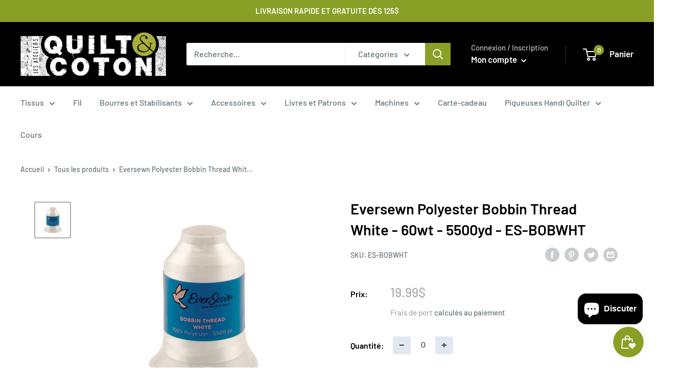

--- FILE ---
content_type: text/html; charset=utf-8
request_url: https://www.google.com/recaptcha/enterprise/anchor?ar=1&k=6LdEwsYnAAAAAL9T92sOraT4CDI-QIVuDYAGwdOy&co=aHR0cHM6Ly9xdWlsdGV0Y290b24uY29tOjQ0Mw..&hl=en&v=PoyoqOPhxBO7pBk68S4YbpHZ&size=invisible&anchor-ms=20000&execute-ms=30000&cb=c7txsaua4w64
body_size: 48589
content:
<!DOCTYPE HTML><html dir="ltr" lang="en"><head><meta http-equiv="Content-Type" content="text/html; charset=UTF-8">
<meta http-equiv="X-UA-Compatible" content="IE=edge">
<title>reCAPTCHA</title>
<style type="text/css">
/* cyrillic-ext */
@font-face {
  font-family: 'Roboto';
  font-style: normal;
  font-weight: 400;
  font-stretch: 100%;
  src: url(//fonts.gstatic.com/s/roboto/v48/KFO7CnqEu92Fr1ME7kSn66aGLdTylUAMa3GUBHMdazTgWw.woff2) format('woff2');
  unicode-range: U+0460-052F, U+1C80-1C8A, U+20B4, U+2DE0-2DFF, U+A640-A69F, U+FE2E-FE2F;
}
/* cyrillic */
@font-face {
  font-family: 'Roboto';
  font-style: normal;
  font-weight: 400;
  font-stretch: 100%;
  src: url(//fonts.gstatic.com/s/roboto/v48/KFO7CnqEu92Fr1ME7kSn66aGLdTylUAMa3iUBHMdazTgWw.woff2) format('woff2');
  unicode-range: U+0301, U+0400-045F, U+0490-0491, U+04B0-04B1, U+2116;
}
/* greek-ext */
@font-face {
  font-family: 'Roboto';
  font-style: normal;
  font-weight: 400;
  font-stretch: 100%;
  src: url(//fonts.gstatic.com/s/roboto/v48/KFO7CnqEu92Fr1ME7kSn66aGLdTylUAMa3CUBHMdazTgWw.woff2) format('woff2');
  unicode-range: U+1F00-1FFF;
}
/* greek */
@font-face {
  font-family: 'Roboto';
  font-style: normal;
  font-weight: 400;
  font-stretch: 100%;
  src: url(//fonts.gstatic.com/s/roboto/v48/KFO7CnqEu92Fr1ME7kSn66aGLdTylUAMa3-UBHMdazTgWw.woff2) format('woff2');
  unicode-range: U+0370-0377, U+037A-037F, U+0384-038A, U+038C, U+038E-03A1, U+03A3-03FF;
}
/* math */
@font-face {
  font-family: 'Roboto';
  font-style: normal;
  font-weight: 400;
  font-stretch: 100%;
  src: url(//fonts.gstatic.com/s/roboto/v48/KFO7CnqEu92Fr1ME7kSn66aGLdTylUAMawCUBHMdazTgWw.woff2) format('woff2');
  unicode-range: U+0302-0303, U+0305, U+0307-0308, U+0310, U+0312, U+0315, U+031A, U+0326-0327, U+032C, U+032F-0330, U+0332-0333, U+0338, U+033A, U+0346, U+034D, U+0391-03A1, U+03A3-03A9, U+03B1-03C9, U+03D1, U+03D5-03D6, U+03F0-03F1, U+03F4-03F5, U+2016-2017, U+2034-2038, U+203C, U+2040, U+2043, U+2047, U+2050, U+2057, U+205F, U+2070-2071, U+2074-208E, U+2090-209C, U+20D0-20DC, U+20E1, U+20E5-20EF, U+2100-2112, U+2114-2115, U+2117-2121, U+2123-214F, U+2190, U+2192, U+2194-21AE, U+21B0-21E5, U+21F1-21F2, U+21F4-2211, U+2213-2214, U+2216-22FF, U+2308-230B, U+2310, U+2319, U+231C-2321, U+2336-237A, U+237C, U+2395, U+239B-23B7, U+23D0, U+23DC-23E1, U+2474-2475, U+25AF, U+25B3, U+25B7, U+25BD, U+25C1, U+25CA, U+25CC, U+25FB, U+266D-266F, U+27C0-27FF, U+2900-2AFF, U+2B0E-2B11, U+2B30-2B4C, U+2BFE, U+3030, U+FF5B, U+FF5D, U+1D400-1D7FF, U+1EE00-1EEFF;
}
/* symbols */
@font-face {
  font-family: 'Roboto';
  font-style: normal;
  font-weight: 400;
  font-stretch: 100%;
  src: url(//fonts.gstatic.com/s/roboto/v48/KFO7CnqEu92Fr1ME7kSn66aGLdTylUAMaxKUBHMdazTgWw.woff2) format('woff2');
  unicode-range: U+0001-000C, U+000E-001F, U+007F-009F, U+20DD-20E0, U+20E2-20E4, U+2150-218F, U+2190, U+2192, U+2194-2199, U+21AF, U+21E6-21F0, U+21F3, U+2218-2219, U+2299, U+22C4-22C6, U+2300-243F, U+2440-244A, U+2460-24FF, U+25A0-27BF, U+2800-28FF, U+2921-2922, U+2981, U+29BF, U+29EB, U+2B00-2BFF, U+4DC0-4DFF, U+FFF9-FFFB, U+10140-1018E, U+10190-1019C, U+101A0, U+101D0-101FD, U+102E0-102FB, U+10E60-10E7E, U+1D2C0-1D2D3, U+1D2E0-1D37F, U+1F000-1F0FF, U+1F100-1F1AD, U+1F1E6-1F1FF, U+1F30D-1F30F, U+1F315, U+1F31C, U+1F31E, U+1F320-1F32C, U+1F336, U+1F378, U+1F37D, U+1F382, U+1F393-1F39F, U+1F3A7-1F3A8, U+1F3AC-1F3AF, U+1F3C2, U+1F3C4-1F3C6, U+1F3CA-1F3CE, U+1F3D4-1F3E0, U+1F3ED, U+1F3F1-1F3F3, U+1F3F5-1F3F7, U+1F408, U+1F415, U+1F41F, U+1F426, U+1F43F, U+1F441-1F442, U+1F444, U+1F446-1F449, U+1F44C-1F44E, U+1F453, U+1F46A, U+1F47D, U+1F4A3, U+1F4B0, U+1F4B3, U+1F4B9, U+1F4BB, U+1F4BF, U+1F4C8-1F4CB, U+1F4D6, U+1F4DA, U+1F4DF, U+1F4E3-1F4E6, U+1F4EA-1F4ED, U+1F4F7, U+1F4F9-1F4FB, U+1F4FD-1F4FE, U+1F503, U+1F507-1F50B, U+1F50D, U+1F512-1F513, U+1F53E-1F54A, U+1F54F-1F5FA, U+1F610, U+1F650-1F67F, U+1F687, U+1F68D, U+1F691, U+1F694, U+1F698, U+1F6AD, U+1F6B2, U+1F6B9-1F6BA, U+1F6BC, U+1F6C6-1F6CF, U+1F6D3-1F6D7, U+1F6E0-1F6EA, U+1F6F0-1F6F3, U+1F6F7-1F6FC, U+1F700-1F7FF, U+1F800-1F80B, U+1F810-1F847, U+1F850-1F859, U+1F860-1F887, U+1F890-1F8AD, U+1F8B0-1F8BB, U+1F8C0-1F8C1, U+1F900-1F90B, U+1F93B, U+1F946, U+1F984, U+1F996, U+1F9E9, U+1FA00-1FA6F, U+1FA70-1FA7C, U+1FA80-1FA89, U+1FA8F-1FAC6, U+1FACE-1FADC, U+1FADF-1FAE9, U+1FAF0-1FAF8, U+1FB00-1FBFF;
}
/* vietnamese */
@font-face {
  font-family: 'Roboto';
  font-style: normal;
  font-weight: 400;
  font-stretch: 100%;
  src: url(//fonts.gstatic.com/s/roboto/v48/KFO7CnqEu92Fr1ME7kSn66aGLdTylUAMa3OUBHMdazTgWw.woff2) format('woff2');
  unicode-range: U+0102-0103, U+0110-0111, U+0128-0129, U+0168-0169, U+01A0-01A1, U+01AF-01B0, U+0300-0301, U+0303-0304, U+0308-0309, U+0323, U+0329, U+1EA0-1EF9, U+20AB;
}
/* latin-ext */
@font-face {
  font-family: 'Roboto';
  font-style: normal;
  font-weight: 400;
  font-stretch: 100%;
  src: url(//fonts.gstatic.com/s/roboto/v48/KFO7CnqEu92Fr1ME7kSn66aGLdTylUAMa3KUBHMdazTgWw.woff2) format('woff2');
  unicode-range: U+0100-02BA, U+02BD-02C5, U+02C7-02CC, U+02CE-02D7, U+02DD-02FF, U+0304, U+0308, U+0329, U+1D00-1DBF, U+1E00-1E9F, U+1EF2-1EFF, U+2020, U+20A0-20AB, U+20AD-20C0, U+2113, U+2C60-2C7F, U+A720-A7FF;
}
/* latin */
@font-face {
  font-family: 'Roboto';
  font-style: normal;
  font-weight: 400;
  font-stretch: 100%;
  src: url(//fonts.gstatic.com/s/roboto/v48/KFO7CnqEu92Fr1ME7kSn66aGLdTylUAMa3yUBHMdazQ.woff2) format('woff2');
  unicode-range: U+0000-00FF, U+0131, U+0152-0153, U+02BB-02BC, U+02C6, U+02DA, U+02DC, U+0304, U+0308, U+0329, U+2000-206F, U+20AC, U+2122, U+2191, U+2193, U+2212, U+2215, U+FEFF, U+FFFD;
}
/* cyrillic-ext */
@font-face {
  font-family: 'Roboto';
  font-style: normal;
  font-weight: 500;
  font-stretch: 100%;
  src: url(//fonts.gstatic.com/s/roboto/v48/KFO7CnqEu92Fr1ME7kSn66aGLdTylUAMa3GUBHMdazTgWw.woff2) format('woff2');
  unicode-range: U+0460-052F, U+1C80-1C8A, U+20B4, U+2DE0-2DFF, U+A640-A69F, U+FE2E-FE2F;
}
/* cyrillic */
@font-face {
  font-family: 'Roboto';
  font-style: normal;
  font-weight: 500;
  font-stretch: 100%;
  src: url(//fonts.gstatic.com/s/roboto/v48/KFO7CnqEu92Fr1ME7kSn66aGLdTylUAMa3iUBHMdazTgWw.woff2) format('woff2');
  unicode-range: U+0301, U+0400-045F, U+0490-0491, U+04B0-04B1, U+2116;
}
/* greek-ext */
@font-face {
  font-family: 'Roboto';
  font-style: normal;
  font-weight: 500;
  font-stretch: 100%;
  src: url(//fonts.gstatic.com/s/roboto/v48/KFO7CnqEu92Fr1ME7kSn66aGLdTylUAMa3CUBHMdazTgWw.woff2) format('woff2');
  unicode-range: U+1F00-1FFF;
}
/* greek */
@font-face {
  font-family: 'Roboto';
  font-style: normal;
  font-weight: 500;
  font-stretch: 100%;
  src: url(//fonts.gstatic.com/s/roboto/v48/KFO7CnqEu92Fr1ME7kSn66aGLdTylUAMa3-UBHMdazTgWw.woff2) format('woff2');
  unicode-range: U+0370-0377, U+037A-037F, U+0384-038A, U+038C, U+038E-03A1, U+03A3-03FF;
}
/* math */
@font-face {
  font-family: 'Roboto';
  font-style: normal;
  font-weight: 500;
  font-stretch: 100%;
  src: url(//fonts.gstatic.com/s/roboto/v48/KFO7CnqEu92Fr1ME7kSn66aGLdTylUAMawCUBHMdazTgWw.woff2) format('woff2');
  unicode-range: U+0302-0303, U+0305, U+0307-0308, U+0310, U+0312, U+0315, U+031A, U+0326-0327, U+032C, U+032F-0330, U+0332-0333, U+0338, U+033A, U+0346, U+034D, U+0391-03A1, U+03A3-03A9, U+03B1-03C9, U+03D1, U+03D5-03D6, U+03F0-03F1, U+03F4-03F5, U+2016-2017, U+2034-2038, U+203C, U+2040, U+2043, U+2047, U+2050, U+2057, U+205F, U+2070-2071, U+2074-208E, U+2090-209C, U+20D0-20DC, U+20E1, U+20E5-20EF, U+2100-2112, U+2114-2115, U+2117-2121, U+2123-214F, U+2190, U+2192, U+2194-21AE, U+21B0-21E5, U+21F1-21F2, U+21F4-2211, U+2213-2214, U+2216-22FF, U+2308-230B, U+2310, U+2319, U+231C-2321, U+2336-237A, U+237C, U+2395, U+239B-23B7, U+23D0, U+23DC-23E1, U+2474-2475, U+25AF, U+25B3, U+25B7, U+25BD, U+25C1, U+25CA, U+25CC, U+25FB, U+266D-266F, U+27C0-27FF, U+2900-2AFF, U+2B0E-2B11, U+2B30-2B4C, U+2BFE, U+3030, U+FF5B, U+FF5D, U+1D400-1D7FF, U+1EE00-1EEFF;
}
/* symbols */
@font-face {
  font-family: 'Roboto';
  font-style: normal;
  font-weight: 500;
  font-stretch: 100%;
  src: url(//fonts.gstatic.com/s/roboto/v48/KFO7CnqEu92Fr1ME7kSn66aGLdTylUAMaxKUBHMdazTgWw.woff2) format('woff2');
  unicode-range: U+0001-000C, U+000E-001F, U+007F-009F, U+20DD-20E0, U+20E2-20E4, U+2150-218F, U+2190, U+2192, U+2194-2199, U+21AF, U+21E6-21F0, U+21F3, U+2218-2219, U+2299, U+22C4-22C6, U+2300-243F, U+2440-244A, U+2460-24FF, U+25A0-27BF, U+2800-28FF, U+2921-2922, U+2981, U+29BF, U+29EB, U+2B00-2BFF, U+4DC0-4DFF, U+FFF9-FFFB, U+10140-1018E, U+10190-1019C, U+101A0, U+101D0-101FD, U+102E0-102FB, U+10E60-10E7E, U+1D2C0-1D2D3, U+1D2E0-1D37F, U+1F000-1F0FF, U+1F100-1F1AD, U+1F1E6-1F1FF, U+1F30D-1F30F, U+1F315, U+1F31C, U+1F31E, U+1F320-1F32C, U+1F336, U+1F378, U+1F37D, U+1F382, U+1F393-1F39F, U+1F3A7-1F3A8, U+1F3AC-1F3AF, U+1F3C2, U+1F3C4-1F3C6, U+1F3CA-1F3CE, U+1F3D4-1F3E0, U+1F3ED, U+1F3F1-1F3F3, U+1F3F5-1F3F7, U+1F408, U+1F415, U+1F41F, U+1F426, U+1F43F, U+1F441-1F442, U+1F444, U+1F446-1F449, U+1F44C-1F44E, U+1F453, U+1F46A, U+1F47D, U+1F4A3, U+1F4B0, U+1F4B3, U+1F4B9, U+1F4BB, U+1F4BF, U+1F4C8-1F4CB, U+1F4D6, U+1F4DA, U+1F4DF, U+1F4E3-1F4E6, U+1F4EA-1F4ED, U+1F4F7, U+1F4F9-1F4FB, U+1F4FD-1F4FE, U+1F503, U+1F507-1F50B, U+1F50D, U+1F512-1F513, U+1F53E-1F54A, U+1F54F-1F5FA, U+1F610, U+1F650-1F67F, U+1F687, U+1F68D, U+1F691, U+1F694, U+1F698, U+1F6AD, U+1F6B2, U+1F6B9-1F6BA, U+1F6BC, U+1F6C6-1F6CF, U+1F6D3-1F6D7, U+1F6E0-1F6EA, U+1F6F0-1F6F3, U+1F6F7-1F6FC, U+1F700-1F7FF, U+1F800-1F80B, U+1F810-1F847, U+1F850-1F859, U+1F860-1F887, U+1F890-1F8AD, U+1F8B0-1F8BB, U+1F8C0-1F8C1, U+1F900-1F90B, U+1F93B, U+1F946, U+1F984, U+1F996, U+1F9E9, U+1FA00-1FA6F, U+1FA70-1FA7C, U+1FA80-1FA89, U+1FA8F-1FAC6, U+1FACE-1FADC, U+1FADF-1FAE9, U+1FAF0-1FAF8, U+1FB00-1FBFF;
}
/* vietnamese */
@font-face {
  font-family: 'Roboto';
  font-style: normal;
  font-weight: 500;
  font-stretch: 100%;
  src: url(//fonts.gstatic.com/s/roboto/v48/KFO7CnqEu92Fr1ME7kSn66aGLdTylUAMa3OUBHMdazTgWw.woff2) format('woff2');
  unicode-range: U+0102-0103, U+0110-0111, U+0128-0129, U+0168-0169, U+01A0-01A1, U+01AF-01B0, U+0300-0301, U+0303-0304, U+0308-0309, U+0323, U+0329, U+1EA0-1EF9, U+20AB;
}
/* latin-ext */
@font-face {
  font-family: 'Roboto';
  font-style: normal;
  font-weight: 500;
  font-stretch: 100%;
  src: url(//fonts.gstatic.com/s/roboto/v48/KFO7CnqEu92Fr1ME7kSn66aGLdTylUAMa3KUBHMdazTgWw.woff2) format('woff2');
  unicode-range: U+0100-02BA, U+02BD-02C5, U+02C7-02CC, U+02CE-02D7, U+02DD-02FF, U+0304, U+0308, U+0329, U+1D00-1DBF, U+1E00-1E9F, U+1EF2-1EFF, U+2020, U+20A0-20AB, U+20AD-20C0, U+2113, U+2C60-2C7F, U+A720-A7FF;
}
/* latin */
@font-face {
  font-family: 'Roboto';
  font-style: normal;
  font-weight: 500;
  font-stretch: 100%;
  src: url(//fonts.gstatic.com/s/roboto/v48/KFO7CnqEu92Fr1ME7kSn66aGLdTylUAMa3yUBHMdazQ.woff2) format('woff2');
  unicode-range: U+0000-00FF, U+0131, U+0152-0153, U+02BB-02BC, U+02C6, U+02DA, U+02DC, U+0304, U+0308, U+0329, U+2000-206F, U+20AC, U+2122, U+2191, U+2193, U+2212, U+2215, U+FEFF, U+FFFD;
}
/* cyrillic-ext */
@font-face {
  font-family: 'Roboto';
  font-style: normal;
  font-weight: 900;
  font-stretch: 100%;
  src: url(//fonts.gstatic.com/s/roboto/v48/KFO7CnqEu92Fr1ME7kSn66aGLdTylUAMa3GUBHMdazTgWw.woff2) format('woff2');
  unicode-range: U+0460-052F, U+1C80-1C8A, U+20B4, U+2DE0-2DFF, U+A640-A69F, U+FE2E-FE2F;
}
/* cyrillic */
@font-face {
  font-family: 'Roboto';
  font-style: normal;
  font-weight: 900;
  font-stretch: 100%;
  src: url(//fonts.gstatic.com/s/roboto/v48/KFO7CnqEu92Fr1ME7kSn66aGLdTylUAMa3iUBHMdazTgWw.woff2) format('woff2');
  unicode-range: U+0301, U+0400-045F, U+0490-0491, U+04B0-04B1, U+2116;
}
/* greek-ext */
@font-face {
  font-family: 'Roboto';
  font-style: normal;
  font-weight: 900;
  font-stretch: 100%;
  src: url(//fonts.gstatic.com/s/roboto/v48/KFO7CnqEu92Fr1ME7kSn66aGLdTylUAMa3CUBHMdazTgWw.woff2) format('woff2');
  unicode-range: U+1F00-1FFF;
}
/* greek */
@font-face {
  font-family: 'Roboto';
  font-style: normal;
  font-weight: 900;
  font-stretch: 100%;
  src: url(//fonts.gstatic.com/s/roboto/v48/KFO7CnqEu92Fr1ME7kSn66aGLdTylUAMa3-UBHMdazTgWw.woff2) format('woff2');
  unicode-range: U+0370-0377, U+037A-037F, U+0384-038A, U+038C, U+038E-03A1, U+03A3-03FF;
}
/* math */
@font-face {
  font-family: 'Roboto';
  font-style: normal;
  font-weight: 900;
  font-stretch: 100%;
  src: url(//fonts.gstatic.com/s/roboto/v48/KFO7CnqEu92Fr1ME7kSn66aGLdTylUAMawCUBHMdazTgWw.woff2) format('woff2');
  unicode-range: U+0302-0303, U+0305, U+0307-0308, U+0310, U+0312, U+0315, U+031A, U+0326-0327, U+032C, U+032F-0330, U+0332-0333, U+0338, U+033A, U+0346, U+034D, U+0391-03A1, U+03A3-03A9, U+03B1-03C9, U+03D1, U+03D5-03D6, U+03F0-03F1, U+03F4-03F5, U+2016-2017, U+2034-2038, U+203C, U+2040, U+2043, U+2047, U+2050, U+2057, U+205F, U+2070-2071, U+2074-208E, U+2090-209C, U+20D0-20DC, U+20E1, U+20E5-20EF, U+2100-2112, U+2114-2115, U+2117-2121, U+2123-214F, U+2190, U+2192, U+2194-21AE, U+21B0-21E5, U+21F1-21F2, U+21F4-2211, U+2213-2214, U+2216-22FF, U+2308-230B, U+2310, U+2319, U+231C-2321, U+2336-237A, U+237C, U+2395, U+239B-23B7, U+23D0, U+23DC-23E1, U+2474-2475, U+25AF, U+25B3, U+25B7, U+25BD, U+25C1, U+25CA, U+25CC, U+25FB, U+266D-266F, U+27C0-27FF, U+2900-2AFF, U+2B0E-2B11, U+2B30-2B4C, U+2BFE, U+3030, U+FF5B, U+FF5D, U+1D400-1D7FF, U+1EE00-1EEFF;
}
/* symbols */
@font-face {
  font-family: 'Roboto';
  font-style: normal;
  font-weight: 900;
  font-stretch: 100%;
  src: url(//fonts.gstatic.com/s/roboto/v48/KFO7CnqEu92Fr1ME7kSn66aGLdTylUAMaxKUBHMdazTgWw.woff2) format('woff2');
  unicode-range: U+0001-000C, U+000E-001F, U+007F-009F, U+20DD-20E0, U+20E2-20E4, U+2150-218F, U+2190, U+2192, U+2194-2199, U+21AF, U+21E6-21F0, U+21F3, U+2218-2219, U+2299, U+22C4-22C6, U+2300-243F, U+2440-244A, U+2460-24FF, U+25A0-27BF, U+2800-28FF, U+2921-2922, U+2981, U+29BF, U+29EB, U+2B00-2BFF, U+4DC0-4DFF, U+FFF9-FFFB, U+10140-1018E, U+10190-1019C, U+101A0, U+101D0-101FD, U+102E0-102FB, U+10E60-10E7E, U+1D2C0-1D2D3, U+1D2E0-1D37F, U+1F000-1F0FF, U+1F100-1F1AD, U+1F1E6-1F1FF, U+1F30D-1F30F, U+1F315, U+1F31C, U+1F31E, U+1F320-1F32C, U+1F336, U+1F378, U+1F37D, U+1F382, U+1F393-1F39F, U+1F3A7-1F3A8, U+1F3AC-1F3AF, U+1F3C2, U+1F3C4-1F3C6, U+1F3CA-1F3CE, U+1F3D4-1F3E0, U+1F3ED, U+1F3F1-1F3F3, U+1F3F5-1F3F7, U+1F408, U+1F415, U+1F41F, U+1F426, U+1F43F, U+1F441-1F442, U+1F444, U+1F446-1F449, U+1F44C-1F44E, U+1F453, U+1F46A, U+1F47D, U+1F4A3, U+1F4B0, U+1F4B3, U+1F4B9, U+1F4BB, U+1F4BF, U+1F4C8-1F4CB, U+1F4D6, U+1F4DA, U+1F4DF, U+1F4E3-1F4E6, U+1F4EA-1F4ED, U+1F4F7, U+1F4F9-1F4FB, U+1F4FD-1F4FE, U+1F503, U+1F507-1F50B, U+1F50D, U+1F512-1F513, U+1F53E-1F54A, U+1F54F-1F5FA, U+1F610, U+1F650-1F67F, U+1F687, U+1F68D, U+1F691, U+1F694, U+1F698, U+1F6AD, U+1F6B2, U+1F6B9-1F6BA, U+1F6BC, U+1F6C6-1F6CF, U+1F6D3-1F6D7, U+1F6E0-1F6EA, U+1F6F0-1F6F3, U+1F6F7-1F6FC, U+1F700-1F7FF, U+1F800-1F80B, U+1F810-1F847, U+1F850-1F859, U+1F860-1F887, U+1F890-1F8AD, U+1F8B0-1F8BB, U+1F8C0-1F8C1, U+1F900-1F90B, U+1F93B, U+1F946, U+1F984, U+1F996, U+1F9E9, U+1FA00-1FA6F, U+1FA70-1FA7C, U+1FA80-1FA89, U+1FA8F-1FAC6, U+1FACE-1FADC, U+1FADF-1FAE9, U+1FAF0-1FAF8, U+1FB00-1FBFF;
}
/* vietnamese */
@font-face {
  font-family: 'Roboto';
  font-style: normal;
  font-weight: 900;
  font-stretch: 100%;
  src: url(//fonts.gstatic.com/s/roboto/v48/KFO7CnqEu92Fr1ME7kSn66aGLdTylUAMa3OUBHMdazTgWw.woff2) format('woff2');
  unicode-range: U+0102-0103, U+0110-0111, U+0128-0129, U+0168-0169, U+01A0-01A1, U+01AF-01B0, U+0300-0301, U+0303-0304, U+0308-0309, U+0323, U+0329, U+1EA0-1EF9, U+20AB;
}
/* latin-ext */
@font-face {
  font-family: 'Roboto';
  font-style: normal;
  font-weight: 900;
  font-stretch: 100%;
  src: url(//fonts.gstatic.com/s/roboto/v48/KFO7CnqEu92Fr1ME7kSn66aGLdTylUAMa3KUBHMdazTgWw.woff2) format('woff2');
  unicode-range: U+0100-02BA, U+02BD-02C5, U+02C7-02CC, U+02CE-02D7, U+02DD-02FF, U+0304, U+0308, U+0329, U+1D00-1DBF, U+1E00-1E9F, U+1EF2-1EFF, U+2020, U+20A0-20AB, U+20AD-20C0, U+2113, U+2C60-2C7F, U+A720-A7FF;
}
/* latin */
@font-face {
  font-family: 'Roboto';
  font-style: normal;
  font-weight: 900;
  font-stretch: 100%;
  src: url(//fonts.gstatic.com/s/roboto/v48/KFO7CnqEu92Fr1ME7kSn66aGLdTylUAMa3yUBHMdazQ.woff2) format('woff2');
  unicode-range: U+0000-00FF, U+0131, U+0152-0153, U+02BB-02BC, U+02C6, U+02DA, U+02DC, U+0304, U+0308, U+0329, U+2000-206F, U+20AC, U+2122, U+2191, U+2193, U+2212, U+2215, U+FEFF, U+FFFD;
}

</style>
<link rel="stylesheet" type="text/css" href="https://www.gstatic.com/recaptcha/releases/PoyoqOPhxBO7pBk68S4YbpHZ/styles__ltr.css">
<script nonce="lwhdu5Fe0QEHj8-XFpaQ3w" type="text/javascript">window['__recaptcha_api'] = 'https://www.google.com/recaptcha/enterprise/';</script>
<script type="text/javascript" src="https://www.gstatic.com/recaptcha/releases/PoyoqOPhxBO7pBk68S4YbpHZ/recaptcha__en.js" nonce="lwhdu5Fe0QEHj8-XFpaQ3w">
      
    </script></head>
<body><div id="rc-anchor-alert" class="rc-anchor-alert"></div>
<input type="hidden" id="recaptcha-token" value="[base64]">
<script type="text/javascript" nonce="lwhdu5Fe0QEHj8-XFpaQ3w">
      recaptcha.anchor.Main.init("[\x22ainput\x22,[\x22bgdata\x22,\x22\x22,\[base64]/[base64]/bmV3IFpbdF0obVswXSk6Sz09Mj9uZXcgWlt0XShtWzBdLG1bMV0pOks9PTM/bmV3IFpbdF0obVswXSxtWzFdLG1bMl0pOks9PTQ/[base64]/[base64]/[base64]/[base64]/[base64]/[base64]/[base64]/[base64]/[base64]/[base64]/[base64]/[base64]/[base64]/[base64]\\u003d\\u003d\x22,\[base64]\x22,\x22wqwmwrk8w7JARsO5exBUCj0Ww6DDvxbDiMO+BjAWSmkww43Cvk17Z15BIEjDiVjCtAcydH4MwrbDi3bCmSxPSHIUWGI8BMK9w7ExYQPCvMKuwrEnwqIIRMOPNsKXChJ1EsO4woxRwpNOw5DChMODXsOEGkbDh8O5DcKvwqHCowltw4bDv3HCnSnCscOjw4/Dt8ODwqUDw7E9NyUHwoErQBtpworDhMOKPMKuw5XCocKew70IJMK4GDZAw68JI8KHw6sHw6Fec8Kxw4JFw5Y8wpTCo8OsPinDgjvCqsOUw6bCnEN2GsOSw4HDojYbNXbDh2Upw64iBMOJw7dSUl/DqcK+XDAkw510VMOTw4jDhcKwK8KuRMKRw73DoMKudQlVwrgRcMKOZMOVwoDDi3jCv8OMw4bCuDcob8OMLgrCvg4zw5d0eXp5wqvCq3R5w6/[base64]/NsKmw6zCisKOwqDCuQ4VAsK+cHxLw4pAwr5OwrYgw7plw5/DgE4oMcOmwqJ/w7JCJVk3wo/DqB/Ds8K/[base64]/CuXYHelfDvMKwX8ONwo4AwqtMIyRQw4/Cs8KVPsKdwopmwovCtMK0WcOaSCwJwpY8YMKwwoTCmR7Co8OYccOGWVDDp3d9KsOUwpM+w4fDh8OKJ0RcJVt/wqR2wok8D8K9w6UdwpXDhGVjwpnCnm5kwpHCjjNaV8Otw4LDhcKzw6/DsRpNC0LCvcOYXgpHYsK3HB7Ci3vCmMOYanTClxQBKWXDgyTCmsO4woTDg8ONJELCjig0wp7DpSsQwrzCoMKrwp9Iw7vDlQdtdCvDhsO5w69fPsOpwpTDq37DnMO2Bz7Cvk1Cwo3CjsKbwokPwqIUCcKPBVlZe8KNwqUoOMOefMODwo/Cr8OFw5rDkDMVHcKhYcKCbi/[base64]/DjsOHXMObwqZFdTrCtHvChcKKccO0w5LDs8KEwqLCq8OkwrjDrEFDwqwuQDrCoRVYUH7DkBXCoMKQw6bDgVs/woBGw6s0w4k4YcKzZcOpTAvDuMK+w7FuJT5BesOiKSInSsKRwplxYsOxKcKERsKyciXDpkZ1LcKzw4dCwqXDvsKxwrPDl8KjSyM2wooDMcOzwpnDncKUI8KuW8KKw6BHw5tLwo7DpkHDvMKvA1FFbSbDmTjCsFQzNGdlUCTDvy7DpQ/DisOLXFUDXsKhw7TCuFnCikLDgMOPwprDoMO0wpZ3woopEnzDuA/[base64]/DggjCtcOZw4XCscO1J8OowpAiwqTDo8OKGnzCt8OsdMK+ADdTVMOmF2HCqwNEw7bDv3PDvFfCnhjDtzbDmEkWwo7DghrDuMOoEwU9EMKTwqBhw7ALw5HDrjIfw41NBMKNeRrCm8K+O8OXRkvClB3DjiM5MzYnA8OEGcOkw5gyw5F1IcOJwqDDjXMhMH7DrcKawqR/GsOgMlLDkMOvwrjCu8KCwpVHwqVAaVJvM3PClynCl2bDo1fChsKDc8OVb8OUMC/Dj8O1WQ7DlFZGdmXDk8K/HMOcwpkFGEMBY8OrVcKbwoEYcMKZw4bDtEYJHCnCjzN+woApwoXCqH3DqStnw4phwqjChnbCi8KNccKmwrHCjgduwr/[base64]/[base64]/DlcKEXBPCtkTDq282X8OSw5ZRwpUIwqYLw5xywqUxw75CLUM/wqV1w7dpZ3TDtsKKIcKjW8KlB8KrYMOeT2bDlW4ew7dXcyfClcOtJFcJR8KKe2PCrsOIRcO3wq7DiMKJbSHDqMKZJDvCgMKvw67CpcO0wo4XaMKCwoIxJBnCqXvCqlvCisOARMO2A8OxZUZ/wp/DlBcowofDsnJAesOBw6oYAnw2wqjDt8OlD8KeNAosV0zDjsKQw7Rlw5zDpErCgV/[base64]/FMKNEsOpwphbVcKmw70SHMK+LMKyRUZ/w4vCkcK2M8OLTDIPc8OtZ8OtwqHCmDgdFyViw5N+wrnCpMKQw7IPAcOqGsOxw6wWw4LCusODwoBySMO4fMONL3jCoMO7w74awq11HnVte8KCwqA7w5cWwpkVRMK8wp8xwpVnCMOyLcOLwrgdwrDChF7CocK2wo7DisOCEBo/TMOvQynCr8K5w6Qyw6TCksOHBsOgw5zCt8ONwqQ8YcKOw4h/djzDjD83fMK7wpTDnsOow5dqYH/Do3jDrsOCWw7Dpj5oTMKAI2XDmMOJUcOALMOywqhADMKtw5HCucKPwozDojFxdAjDqCA2w7Fjw5I6QcK0wqTCtsKpw7xgw7zCuiZfw7XCg8K/wofCrm8OwrlvwrJ7IMKPw4bClAvCjwLCpcOCXMKaw4TDtcKQCMO/wqXCgsO7wpgnw5pBSxHDtsKlDwBWwqbCisKNwqHDiMKowpt5wq3DnMOUwp4Hw6PCksOnwoXCnMOhWk8EVDfDrcKtQMKRejHDjRY1N0HCtgVuwoDClyHCl8OOwq0twrsHWk1gccKDw7svH3d/wobChBAJw77DgsONdBV/woYWw5XCvMO8AsOgw43DvmUbw5/[base64]/[base64]/DtsOBByfCjxV9w5nCtsK9MsOZw7FqwobDgMOfOXlGS8OLw73Cl8OeVk4eVsOtwoNfwoPDr1PDgMO0w7BtDsOWPcObWcK/wprChMOXZHJow7I6w4MBwrvCqgnCmsOaSsK+w4DDuwhYwrdjwpAwwohmwobDjGTDjUzCpU1Pw6rCjsOLwqfDsw3CosK/w5PCunPCjyfDoHrDiMOOAFPDhBvDjMOWwr3Co8KeIcKtQMKBDsOkHMO8w7nCjMOVwoXCtnYjNmUQanFqVsKGG8OFw5rCtcOwwqJnwoDDqCgZF8KeRwJwJMOjfldSw54VwpUkdsKwZMOyBMK1X8OpNMKqw5koQlHDuMKzw6ohO8O2wpZRw7XDjk/ClMOtwpHDjsKBw5TCmMOkw7A3w4lQRcOLw4RFKR/CusOZPsKjw75Vw6PDt3PCtsKHw7DDpTzCl8KAQRccw7vCgSEjYmJbX08Xdm1Kwo/DhwBPWsOrXcOsVjU/bcODw7fDgWJiTUTDkSlFSXsAB1/DgX/[base64]/CpMOVXsK3wrPDulLCsAEMw4EdwqQaw7dOeB3CkkFXwr3Cr8KIRsKkNFbCjsKWwrs/w5jDoQplw6xIEjDDpHXDhSc6wpkdwplWw71ySFLClsKWw60RUjhlSkg8R153SsOGeh4iw4ZOw6jCv8O/wrJaMlVPw60hKnxNwrnDpcK1KWvCj1ckC8K8UnYof8OCw7fDhMOiwqRcAcKDclQmGcKfYMOkwoYmYMK0STnCpcKQwoLDl8O8F8ONSiLDp8Ozw6PCvRnDmsKcwrlZw7sPwo3DqsKKw59THCoWE8KRw7h4w5zCrDR8wrYiVcKjw6Y3wqwwDsOVVsKHw7/DrcKYd8K8wpcPw7LDsMKOPRFUNsK3ICPCmsOzwolVw6FKwosHwrfDoMOiWcK4w57CuMKCwpI/[base64]/[base64]/Dg8OWw5/DsERldh8SwpLDrSEzT0ofEmMbZMKOwqLChRcgwqXDoRA0wpJJQcOOB8O1woXDpsOKfgDDicKFI2RCwonDmcOBczM7w7ppdcOCwpPDqsOZwpQ1w5RIw6TCt8KVAMOIFj8THcOOwq8Sw7PCnMKOd8OiwrHDmFrCscKebMK+ScKRwqxqw5/[base64]/Dt8KKf8OYeyXDrsOEfsK2CXl3aMK/[base64]/Dp8K0wrXClcKSw7YMc2fCicOPAMKhw6fDm3xzw7HDi2hiwq0jwoIgBMKMw4Amwql+w6/CmDxTwqjCosKCYTzCjkoHMSBXw7sVDcKzblQYw5gcw5/DqcOgd8KWa8OXXDXDkMKaZgLCp8KfBl4/BMO2w7LCoz/[base64]/Dg8O7Pl0UIhDChAVfw6XCnMOQNkIuwqNuCMOsw7TCoXPDnxAGw783NsOXGcKWIALDvwPDv8Orwo7DocKEZTkCdmp4w6I4w6c4w5XDh8KGPmjDpcObw7osbmBLwqEcwpvDhMOZw70aIcOHwqDChgbDpiZoJsOKwqo+I8Okbl/DmcKhwq1ww7vCk8K7XATDusKLwrA8w6sUw7XCjy8GR8KTNjlofmrCtcKfDBcEwrDDjcKoOMOjwp3CjmsTH8KUf8Kaw5/[base64]/BMOND8OPTMONwp44VhJNYTPDtBfChg/[base64]/DmmEzfn95w7/DphErwoMkw5MyUXQ3e8O+w5Viw51sfcKxw7YdOMKPLMKeLBjDjMOHZBFuwrjCgcO/[base64]/DgwbDpFNWcijCpMKDw47DimIqXU0oMcKHwpYjwpZSw53DrTYQKwnDkQfDqsKUVXLDocOjwqMzw50PwpIVwpxkXcK9QGhBbsOAworCt3Yyw6/DtMKswp1VbsKxCMOiw50pwonCnwzDm8KCwpnCh8Omwr1Qw7PDicKPRDdRwozCgcK8w7IMTMKPUh0nwpkCdFHDncOHwpRdWsOGWSZMw7/CoHJ7IUB6BcOIwp/DoUdgw5UuZsOtfcOQwrvDuGnCqwbCocOnTcOLTjjCusK3wpHChUgTwrxYw6sYMcO2wpo9XBTCuFECcTxKEsOfwrvCpTx1U0Yaw7DCqsKVc8KKwoDDpiLCjUbCpMOvwp8DRWpow6wkSsOxGsO0w6vDgmQfRMK0wqBpbsOHwq7DokzDnV/CmR4uLcOzwokawqNFwppRd1zCqMOAbWIHOcK0fkMUwosjEyXCj8Kjwr01d8ONwpIXwp/[base64]/DrXNpwrxOaEDDmQvDp8OhBm9LVcKFHcKDwovDgFBZwq/Cl3LCoV/Dn8KewrlxQWfCrcOpdBRNw7ccwrIMwq7Cg8KjeFk9wrzCiMOvw4MUayHDlMOnw7jDhmQyw7XDp8KIFyJrQ8OJHsOFw63DsB3ClcOKwrHCqcKAPcO2TsKTNsOmw7/CrUXDmGR/wpXCjF4XOitaw6MgLW96wrHCpnfCqsKAJ8ORKMOab8OKw7bDjsK8aMKswr7CnsOqdcKww6vDncKEEyHDjjfDgETDiRZwcQoCw5bDmy3CoMOpw7vCsMO2wqhuNcKQwpdoOh5kwp1/w7JrwrzDvXoewpPCmxFTGMO6wpDCtMK0TlPCrsK4H8OsOsKPDhM4QGXCgsKcd8K8w5lFw6nDhV4rwo4CwojCvcKZRXlANDEBw6DCqQbCu3rClVvDmsOpLMKFw7bDoADDu8KyZUvDvDR+w4I5bMKuwpHDk8OaF8OUw7vCjsKBLUPChl/CvBvClHXDjjdzwoIoW8KjG8Kaw4Z9ZMKnwpHDusKCw5wVUlnDvMOzRRBlLcKKfsKnYHjCnmXCs8O/[base64]/DsmLDscOba8Oyw5p9w47CvMKpwonCisO1U2VmFSzDkmYfw4vDrnEnIcKnGMKuw6vDgcOwwrrDl8KEwqo2ZsOcwoTCjsOPVMKZw48/[base64]/CkVxcw7dzPALDksOAw4bDp1HCtDbCucKUwpgcw6dPw5JHwpQYw5nChCo0NMKWdcOBw63DoQBhw75XwqsJFsO8wrrCrDrCusKnOsO+IMKVw4TDtgrDthRcw4/CuMO2w71cwqFswq7DscOKZhrCmFJQHErCvxjCgBTCvm1GPT/CpcKeNjB/worCh3DCusORGcKRKkJdRsOrVMK8w67CuEDCq8KfJ8Oxw6fChMK+w5NZPAbCrsKuw6YPw4bDnMO7CsKEdsOKwqLDm8OpwqMPZMOzUcKReMOswpk2w45Xf0B4exfCqMKjFWTDncOyw4t4w6zDisOoUWHDplZ7wpTCqAIeKU4bH8O/ecKYcHZMw7nDi0dNw6nCoj1ZP8KjZgvDlsO8wqgNwq9uwr07w4bCo8KBwpvDhUDDgE9iw6ppTcOffXnDvMOhbMO/PA/DnikUw7DCn07CrMORw4HCnHZvFlXCv8KHw6ZLUcKOwoVjw5vDqxrDsicNw5g5w5M/wqDDjgNQw40EEsKgfAtEeynDsMO7eA/[base64]/Dkj4Ww6Nlw5tKw4TCizfDvcOtLmPDlsOwwolsD8Kyw6zDmFbCu8K3wpVQwpdGXcKKesOEN8KhOMK/OMOPLXjCqEXDmMObw4zDpiLDtio+w5kBO3fDhcKUw5rDicOWV03Dpj/DjMK7w6bDh1FIWMKywph6w53Dn37DkcKIwqI0wrcaXVzDjjsIajvDjMOfSMO5GsKMwpDDiTEwJMOzwoYtw73CgH4jX8O0wr4mwq7DksKyw65vwqIWISxEw4U2EBLCmsKJwrY+w4TDjCUgwog9TABLQ3TCr0Bhwp/DgsKQZsKAJcOnSw/Ct8K1w7LDpsK3w7VfwqRLFArCgRfDrjtEwo3DskUoNmTDr0RCcBksw6LCisK/w7NVwozClMOyJsO1NMKaOsKjFUxYwoTDpCfCsALDoSPCqk/DusK2CsOmAVQHCRJXDMOEwpBZw5w0AMKhwq3CqzE7GwtVw6XCvyZSJzXDpXMjwqXCrUQCJ8OpNMK7wo/[base64]/H1zDqlEkw5bClsKpGGg7GGZUw47DvhfCljPCpcKmw7/[base64]/[base64]/wpE6GMKJw6cDwrkFBlfCvMKXwq03wpTDugrClFRVRVnCrMK9dAJzwq15wqR8TirDhgzDg8KTw64Ow5zDrXsVw4AGwoNBOFbDkMObwoNbwpwWw5MJw4hXw5w9wpc8fVwZwq/[base64]/DoHDCsUvDn3jCqMKKEW/DjSw4X8OYwpkEM8ObZMOFw740w7fDphnDvyM/w6fCocObw5QJXsKUFDUaPsOLGFvCpQrDgMOFcyIBZsKzazoOwpBsbHLDuVIeKlPCvMONwq4mRUnCi2/CqgjDiRM/[base64]/CksOiNVR3Hn5awrotfsOTwrvCh8Omw5hhW8OyY2YswpTDnHh3T8Oowp/[base64]/[base64]/CoMKvLB7ChcKawqvCjHrDmEHCoMOvwqVvw6XCgcOWKX3DtxbDr3zDpcOrwpLCjg/DilNVw7gAFMKnRsOBw6fDtWbDmx3DoWXDsR11IHUMwrcwwqnCsCsQXsODAcOYwppNXDkiwr0fUFrDpCzDp8O5w6bDicOXwoQtwpJpw5x7LcOew7d2w7PDq8K9wo1Yw4bClcKDBcKlU8OZXcK3bzkNwoo1w4N6I8O/wo0PZiXDv8KrNcK9ZxXCpcOPwpPDkijDqcK2w7pPwqkywoUOw7rCpyk3DsKEbFlQK8KSw59+OTYdwqXCqDHCkRdiwqHChmPCqQ/Ci29RwqEjw6bDvjpMIGHCjWXCpcKXwqxEw4NdQMK/w4LDsyDDmsKIwqEEw4zDs8OmwrPDgzzDs8K4w507SsO2MBDCicOSwoNXQ2Buwp0nEMO6woTDvCXDicO/w5PCljTCpcO7cHDDim/CpQ/CvhdsDsKQZsK2e8KvUsKYw4FHZsKuC21uwpl0E8Kvw4LDljkkGkdRcFl4w6DDr8Kpw6AaaMO2IjsHchBQX8KzZ3t3LTNhExF3wqBqTcOrw4cNwr3CqcO9wo15Qw4SIcKqw5ZBw7nDs8OwZcKhHsOZw7/Dl8KtOWtfwoLCocKHeMKpdcK4w67CkMO+w4d/enY/dcOCARtqHGcsw6fCqcKDd0tiEnNUfcKCwqNJw7VMw4stwoEPw4PDqlgKT8KWw6wHd8KkwrXDqwwqw7XCl3fCq8K/UETCtMK3djYZw51rw5NgwpVyWMK3X8OmJUXCt8K5EMKJfwkaQcOtwq82w4EHKsOie1gwwpvCjTEzB8KpcUbDlFbDgMKYw7bCk3JMXMKAA8KFCg/DocOiYz7Du8OrSnbCk8KxQH/[base64]/Cr8K/[base64]/DnSfDqQHDkCTCoMKBwoksCcOTwofDiC/CncODXjrDvlAfdyNDUMKBMMK/WyHDoidAw5YEIALDnsKbw5bCoMOjJyQkw5fDtkNWRirCpsKmwpXClMOEw4bDjcOaw5TDt8OAwrFTRm7CscKyFXUlCMOsw70hw6PDm8Ocw7/DpkbDkcKOwpnClcK6wrkCTsKCL3HDscKpVcKiWsODw6nDtwlXwq1KwoVueMOKFA3DrcKVw7jCmF/DpsOSwrbCsMOuUjYFw4DCssORwpzDg3l9w4hSccKuw4JxJsOtwqRawpR7ZVR0fUTDkBxVSllIwqdOw6zDusKywqHCgBBDwrdRwrkPFlIwwobCjcOcBsO0R8KQKsOzVkBFwrpkw7/DlUXDsQ3Csy8QJMKdwoZZE8OYwoxaw7HDgmjDhF8vwrbDs8KIw4jCpMO0B8OvwqbDrMKzw6tCS8K4KwRWw4PDisO5w6rCgSgPHmV8BcK/PT3ChsKVTnzDoMK8w43CocOhw4LCt8KGQsOaw7LCo8Oid8OpdsK2wqE2FFnCgWtgQMKGw5rClcKSZ8OuBsOfw40SUx/ChRPCgSpgJlB3Kw4uD3M0wochw5EywrrCosK/J8K8w5bDn1wxFn80AMK1f2bCvsKdw4jDqcOlKnnCkMKrDFLDkcObXS/[base64]/IG7CgMO+eHpMSU8cwozCt8OyMBfCrWbDvGIbT8O4DMK9woAVwo3CqsOdw5XCu8OZw5oQPcOpwq9HEsK5wrLDtFLCi8KNwrbCnGQRw6bCk2/DqiHCm8OeIiHDtDAdw6fCigVhw5nDgMKHwoXDgyvCpcOFw4FZwpTDn2bCnsK7Kxosw5rDjxPDvcKDU8K2TcKxHRPCs3dPeMKHdcO2JRfCvcOEw602BWHCrHUmWMK7w7HDr8KxJMOMZMOIMsK2w7PCgU/[base64]/[base64]/Dl8OuIQXDnsK0wrHChsObw5LCi8KSasO6IHzDgcKzEsOgwpYSSULDkcOQwq59XcKnwpjCg0csdMOuPsKQwoXCqsKzP3vCqsKoNsK9w63DtwLCgkTDgsOQKF0rwqnCrsKMQzMPwpxOwoV/TcO3wqRKb8KHwo3Dt2jCtCwGN8K8w43ClTBHwrzCqAFfw61EwrM0w6gYdVTDqzvDgl/Dg8OzOMOvEcKGwprCjcKKwrw3woLDrMK4EsOcw5Vnw4BeYWUIPjAhwp/CpcKgWwXDscKqfMKCLcKIJ1/Ct8OpwpzDg0gYdSLCnsK2Y8KPw5AYbBjDk2hZwo/DkTDCpFDDmMO0c8KVEGHDmj3CoTbDi8OZw63ClsOHwpnCtRE2wpbCsMKmIMOFw5Z6XcK/LMKFw4g3O8K+wodMeMKEw5TCszkVLx3CicOGZS5Pw4t3w5/[base64]/CoCnCvD4lPcOxIwHDoSrDi0/Dt8KYfcK+QmvDlMOJHD8LesKCak/CsMOYdcOqdcK+wo53cjvDpsKoLMOoD8OLwoTDqsKCwrPDlHDCpXdCYMOMYn/Dm8KhwqMQwq7CqMKQwr3DpD8Bw4cWwp3CqV3Dpj5bBHRdF8OMw6PDssOMBMKpSsOMTsOMRnxEUzgzBMO3wotYRirDhcKuwqfCtSAiwrTCnHlId8K5bSzCisKFw4PDpsK/XztDTMKXNz/DqhY5w5rDgsKWEcOKwo/DqSvCnE/DuGXDl13CvsKnw4XCpsK7wp0xw73DrEvDjcOlEyIhw6wYwrnDsMOuwoXCqcOGwoh6wrvCqcK7bWbDoHzCiXVHH8K3fsO7FSZSahfDmX0yw6M+wqTDqxUXwqEcwohiOgPCrcK0woHDlcKTRcKmD8OHL2nDr0/CqH/CoMKOM33CncKCTQAgwpzCmVTDjsO2wpbDrGPDln8gwq1BFMOLQU57wqIVJTjCpMKCw6J/w7AeegnDmQh5w5YIwqPDqWfDnMKZw5l0IwLCtGTCmcKPU8OEw6Z6wroDE8OIwqbCnFzCtETCscO3ZcOZFmfDlh91K8O2Pig4w6rCtcK7eB/Dq8K2w7NFXQrDgcOuw6TDj8OEwp8KL1XCkgnCjcO1AiNpL8OGQMKfw4rCucKaIHkbw5oJw6zCjsOgdcKUeMO6wrU4WFjDu0QPMMOgw49Fwr7DucOxesKQwp7DgBoYQWLDisKjw6jClzzChsOkecODdMOSGGzCtcOnwr7Dv8KXwq/[base64]/wrpJb29jw7JzPgXDhz/DvgJVw6pNwrrDuMO4WcK9BVlHwrDDt8KXBB5YwrgVw4d1fiHDssO9w4QyY8OpwpzDlH5vJsONwr3Duk9IwqBHI8O6c33CpHPCm8Opw7hTw7bCrMK5woXChsKyay/DlcKRwrMnb8Osw6XDolEiwrUXLDwCwpBdw5DDg8KxSC4nwphmw6bCnsKRG8Kawo8hw7MUXsKNw6Auw4LDhABSPRM1wp0hw7zDgcK4wrHCkG52wq1Hw4/[base64]/Cr0DCk8O2GjMkJ8KPwpXCuCcTXSbDskfDnx0WwonDqsKXSijDnCltBMOKwoTDoUnDjsOvwoQHwo9vLWIIAmVKw5zDmcOUwqseOj/DhA/DiMK2w6rDqQbDnsONDi/Dp8K2PcKAa8K3woPCpw3CnMKyw6PCsgrDq8KIw57DkMO3w6lVw7kPTMO9Dg3CosKAwrjCrTnCosOdw5/DnH9CLcOhw7TDtlPCqnDCusKxA1HDv0PCu8O/e17Cl3cxWcK+wqrDixkxcyjCgMKKw6I1U1YqwqHDtBfDlmF/J3NTw6LCqy88RlFjMDvCs0dtw6fDo0vCui3DnMKwwqTDrXQlw7JrYsOqw5XDvsK2wojDgWgLw60Aw5fDr8K0JEMCwqHDscOywr3CuQPCscOaPDZDwqBzRBQuw4bDnjsDw7l+w7hYQ8KnWVQkwqp6B8Oaw7olB8KGwrjDtcO0wqQVw67Cj8OmYMK4w63CpsO/YsKVEcKYw4I6w4TDnhESSHHCpAJQKDjDmsOCwrDDksOswq7CpsOvwrzDvmlQw7HDicKzw5jCqmJVJcOEJQY2bWbDh23DoR3CjcKKVsO/bioTD8Ohw4hRVsKHEMOowrIYPsKUwpLDsMO5wqUiXEksY1AzwpTDggcfHcKFelzDicOfGFXDiS/CkcO1w7s6wqfDtsOewrceVcK4w7shwrLCm2XCjsO9wqEQe8OrOR/DosODdl5pwoFvHHbDg8Kqw63DtcOsw6xfKcK6H3gYw78cw6lsw4TClTgeNMO/w4vDmsOiw6fChMOLw5XDqgEUwqnCjcOFw4ciCsK+woNSw5HDsFvCpMK/wozCslQww7EdwpbCvQnClMKfwqZlYcONwr3DoMK9WALChz1xwp/CklRwbcOowpUef2fDhMOFWWDDqsOJWcKXMcOiRcKrPWjCg8K4wrHCjcKew7TCnQJ7wrFow6NHwrwvb8Ktw6Qvf13Dl8OAXkvDuRU9A18mCAnCocK4w5zClsKnwrPCkFfChiV/MmzCn254TsKOw6rCjcKewonDk8KuWsO4ZzLChcOjw7Asw6BcI8Okf8OGScO8wplGJQ9EY8K2WsO2wo7Cu2pXLX3DssOGJjhAXMKjVcODERRpfMOZwqJZw5EVG2vCiTYPwrjCqmlLJz0aw7HDiMK/w44RUU/CucKnwqF7DVZHw4ZVw7t1KsOKcifCuMOQwq3CuSwNLsOSwocIwoBAesK8B8O+wrtmHEYxGMKawrzCqS7Cni4Dwoxaw7zCjcKww5B+a2fCvldyw6xAwpXDlsK9fGgMwrXChU81ByckwobDhsKeQ8OTw5DDhcOAw6vDrMK/[base64]/CuiTChsOtw7/Cr8KaPXoTwqhfw7UgIsK9aMKsw5LDvcO6w7/Ck8KNw4YBc0LClHJLMGVXw4FlAMK1w6NQwrNiw5rCo8KPQsO8WznDnCDCmVnCiMKoOko2w5vDt8O7a3rCowQewp/Dq8KXw7LDhwoIwrgKXXbCpcOqw4QAwrlew5kLwo7CjmjDq8OzQ3vDrVBRR23DmcO0w5/CvsK0UAVXw6rDpMOdwodAw75Aw5Z/ECjDp27DlsKVw6XDvsKew7dww4/CnEHColBEw7nDhMKQVkU9w7Mfw7LDj2YgXsO7fsK8fcOMSMOrwpvDtEfDqMOtw5/DvFUcL8KmJcOkOXbDmgEvbsKQV8KYwrzDqH1CejTDi8KvwofDgcKowpw+LxnDmCXCkUYdEXlhwqB8GsOxw6XDncKSwq7CpcOCw7nCmsK7P8KQw48ZEsOnfxwYcxrCqsOPwop/wrUkwqVyUcK1w5fCjC1Kw6R5R1d9w6tqwrlJXcOaasOewp7CqcOLwqwOw4PCvsOyw6/Dq8OSTzbDjAXDkzgGXWpXBUHCs8Orf8KdfcKdCsOlMMOrOMKsKsOqw6DDlwAtF8KQY2AMw4bDgkHCh8KpwrDCuCbDqhYkw6ATwqfCknwpw4DCkcK4wrHDkUHDnlHDtjjCgXIbw7TChHcSO8OyQjLDi8OIWMKFw7DCkwUWX8KCaWvCjV/ClzkTw55ow5vCjyvCgnLDrRDCoktgasOEIsKfLMO6ACHCksO/wqhrw6DDv8Olwp/ChMOqwp3CrsORwpbDh8Kow6YMb0tsdXPCucKLTEUrwrMyw4JxwoTChx/CjsObDkXCoTTDklvCv1RHVXbDnSIAK2wewr14w5gaRXTDucOxw7bDq8ONDy9ow5J+CcK3w5Q/[base64]/DmTlKE8Otwqtxw4HDuAPCiMKxwpnDi8K3bmjCu8KFwpsAwovCjsOnwpsVcMKzcMO9wqbCmcOWwq5hw4kxGcKtwq/CrsOzBsK9w5M3DMKWwrlZaxvDlwvDh8OKSsO3TMOcwpTDsx0LdsKrX8OvwoFGw58Pw45Bw4FqJcOEfnXCuV54wpw/M2ZhTmLDl8K5wqIANsOxw57DlcKPw69fUmF5DcOsw7Qbw5xbLyEXQF/[base64]/DlcKgw4TCqmHDgsK5w6wGw4kkwoc0C8Ozwq4mw58zw6LDk3J6BMKvwqE0w5AnwqrCgm0rEVLCtsOxfwE+w77CjMOywqTCun/Dl8KeHCQhJUkEwooJwrDDhi3CsF9iwpZsd37CocKpdsKsU8KGwrjDtcK5w5HCmR/DtHwIw5/DrsKJwqF/QcKOMFTCg8O7TULDnRNWw5J+w6UzGyvChnlgw4bCr8Kwwq8Zw5QIwofCn2hBXMKawrUCwp5iwoFjRTDCtFXDrDhAw7rCpMKjw6XCu0xSwrFwE17Dlk3ClsKBUsOpwrnDphPDoMOPwrF2w6EKwpRCUljCpGlwLsOdwoZfamXDk8OlwoBsw69/IcKpTMO+DiNUw7VXwqNswr06w6sMwpI3wojDksORTsOGDsOGwpdoSsK+BMOhwrp5wqPCuMOdw4HCq0LDrMK6RSZAcsK5wr/DucKCPMOOwpHDi0Mhw6AXwrJXwoXDukzDjMOJZcO+WcKwacOmPMOGFcObw4jCrWzCpcK+w4HCtGnCs0fCuinCvQjDu8KSwr9cEMKkEsKRPcKdw65ew75lwrUgw4Fjw6Zfw5kvLGwfBMKGwqhMw7zCtTNtGi5ewrLCrWx4wrZnw7wfw6bCt8OCw5/DjDVlw4BMecKDM8KlR8KCOsO/FEfCnFEaTFoPwr3CisOHJMKFDjDClMKaR8OewrF9wqPCli/CosOgwp/CsjPCo8K0wqXDnnDDkGrCrsOww6TDhcKDEMOyOMKnw7ZKFMKSwokKw43CpcKCVsKSwp3Dtk0sw7/DgTJQw7dXwr3DlR52w57CsMOewqt4a8KtLsOmSCnClg9MCk0qAcOuRMKzw7BYKk7DkhrCpXTDqMOjwrDDvCw9wqzDsl/Cqx/CtcKfEcOAc8Kow6nDtMOxV8Ocw4/CnsK5NMK5w6NUwr42M8KGZMKPesK3w5cQchjCncKsw5PCtVl8Mh3ChcOLV8KDwqJ/PsOnw57DpsKawrLCjcKswp3CrS7Cv8KqZ8KiA8KkA8OAwqwZScOVw7wIwq1+w5AXCm3DosKdHsO8KyvCn8K/w7DCuQw7wogyc0FGwpfChivCqcKYwooUwrdbSWLCucKsPsKtdgV3CcOOw4vCuFnDsmrCqcKcfcK/w5Rxw6/[base64]/CrcO3wonDk8ONw4jCvyvChHccelIZw6DDt8K5JMKzfhNWA8OSwrciw7rCtcKMwovDrsKtwq/DsMK7NkLCj1IJwqtyw7bDmcKbbjrCoThUwosow4DDtMOFw7nCmHsXwrDCiwkBw7FpL3TDpcKqw7/[base64]/[base64]/[base64]/[base64]/Dvg9rwrvDuBjDi8KyI07DrsOOwpbCg8OIwoIUw51wAjxhDW8zfMOtw60mGF0AwrQrf8KiwrLCocOxMRDCvMKMw7BKchvCthxuwrB/wqQdKsOdwp7DvQAuVMKawpQNwpzCjh/CjcOSSsKzQsONXlfCoCPDv8O2wrbCrUk2Z8KGwp/DlMOkMCjDl8K+wo9ew5rDvsOFT8O/[base64]/WMOnWsO2XcO/wqfCk8Okw6/[base64]/[base64]/DqMO1CVTDn8KIOkrCvFHCqlHClcKjw7Y3QcOPT0EFIVQ6H0Buw5XCgRJbwrHDmmzCtMO6wrsCwonCrHAzeh/[base64]/CpE47woLDvkrDsMObw48XOi/DpMK9wrsmaijDjsOsJsOwV8OJw7MGw7QbCwjDhMODDsOpPcOmHkvDgXRrw73Cm8OUSEDCgTXDk3IYw77DgXRCLMOwJcKIwr7ClF4EwqvDpXvCsXjDtmvDmVTCnwbCnMKLwp9WBMKMOEPCqwXCncOuAsOIVn7CoELCvFvCrCbCnMODehM0woYGw7rDo8Kdw4LDk0/Cn8Kmw4PCqcO2WRPCmyPCvMOILMOjLMOESMKOI8KLw5LDssKCw7FNYRrCuiXCu8KebsKmwr3Do8OaXx4wAMO5w6dZdQQEwoVjFz/CncOdE8K6wqsyWcKYw4wqw7vDksK5wqXDq8OPwqPCucKsdl/CuQMFwq/DkD3CkGbCpMKSKcOXw6ZcC8KEw6lNScOvw4pXfF4Cw7QNwqrDi8KEw5fDqMOHbgEydsONwo3CuyDCu8OaWMO9wprDtMO9w7/Cjw7DocO8wr5BPMObLEYJe8OKAkfDsn1nVsOjGcKIwpxDA8ODwqnCiz0vDFUnwo0owrHDvcKOwojCi8KeYQdEbsOfw7k5wq/Co1tBI8K6wrLCjcORJ21EHMOqw5pgwq/[base64]/DocKsw7nCuMK5wr18w5/CuMOcTCYNJ8KWPsODPEkYwpTDi8O2NsK1IjMUw7LCk2LCvG4CJsKgUzBMwprDn8Kew6HDh096wp8dwoXDg3vCm3zCqMOMwoHCigRCVsOiw7jClQ/ChQM0w6FxwprDkcOnFwRtw4YlwoHDscOFw6xBIWDDqMOQLcOhJ8K1Ins8Z34JBMOrw4ICLCfCkMK0X8KnScKtwqTCpsOkwrMibsKwVsKDeUwRfcKnZMOHE8Kcw6VKF8K/[base64]/DqMKBwobCsk7Dj8O8E8OjwrpLf8OgGHzCn8OQwpzDqB7DoEp7wod+HHFjVU4gw5kjwojCvXpaNsKRw69XacKRw77CjsONwprDvVxBwqZuw4cXw7RgYD/Dng0yHMKpwrTDqFDDmRVPJWXChcOjMcOuw4TDp3bCgntiw6kRw7DCiDXCqwjCjcOmTcOmwpQDfV/[base64]/wo0PAXpCYcK/wp/CgCrCv8OUXMO5wp5cwqHDnh1Pw6vDiMKOwod/[base64]/[base64]/[base64]/[base64]/ST50JSXDhTFdwqvDmMKYw6UnWX3CkhMpwoddGMOqwrDCkDIWw71QBsO8wqxBw4czWykSwoADMkAYMD3CksOOw68Rw5bCtnREBcK4RcK3wqZtLj3CjSQgwqc3PcOLw61KXm/CkcOGw48kEC1ow6rCvgxrGnwGw6J7UcK8dcKMNH5De8OYJS7DoF3CvjUMJgxHe8Ozw7nCt2dqw6UsX0N3wrpxfBzCuSHCpsKTNn1XNcKTJcOuw546wrDDpcOzYmI2wp/Csmgvw54IJsOBLDI0Y1U/AMOqwpjChsKiwqPDicK5w6tdw4dFShzCocKGYErCk21Kwr5+e8KEwrbCl8Kmw73Dj8Oyw4UJwpQEw5fDq8KaLMKkwoPDtlFUe2/[base64]/CnE4IPzfCucKEw4bDmArDucKYw6TCpwNbwoxtK8OLLCNXdMOgVsOEw7rCvyHCokljB2vCgcK2OH5DcX1Yw4jDi8KLNcKTw5UOwp5WAEl+I8K1VsKswrHDjsKfMcOWwoIIwoTCoi7DhMO7w4zCo3xKwqRHw4TDgMOvLXAtRMOyDsO/LMOZw5VlwqwnNQXCg38scMOzwrEqwpXDrA3CjRHDrDzCksOwwo/CmsO2P0wEU8OHwrPCssOTw7/CtMOhJUDCkV3Dh8OUJcKww59Bw6LDgMOBwq4Dw7V9dG4Pw43DjsKNC8OEw78bwr/DlyTDlB7CuMO8wrXDusOdesKHw6NuwrbCtcO4w5BuwoLDgxHDmwzCvE4qw7fCsFDCgWUxRsKsHcOww5ZMw4PDnsOtTsKhLWZwdcODw4nDt8O+w6DDrMKfw5bCnMOjOsKHax7CjkjDksOwwrHCvMOZw4vCi8KJFcObw600XEk2L1LDjsOANsOCwpBow7kIw4/CjMKXwq06wrXDmMK9dMO/[base64]\x22],null,[\x22conf\x22,null,\x226LdEwsYnAAAAAL9T92sOraT4CDI-QIVuDYAGwdOy\x22,0,null,null,null,1,[21,125,63,73,95,87,41,43,42,83,102,105,109,121],[1017145,681],0,null,null,null,null,0,null,0,null,700,1,null,0,\[base64]/76lBhnEnQkZnOKMAhk\\u003d\x22,0,1,null,null,1,null,0,0,null,null,null,0],\x22https://quiltetcoton.com:443\x22,null,[3,1,1],null,null,null,1,3600,[\x22https://www.google.com/intl/en/policies/privacy/\x22,\x22https://www.google.com/intl/en/policies/terms/\x22],\x22Oe+cofn8bjAYdWXfQKnvhv+eoM45Xs55sQA2lstPfLY\\u003d\x22,1,0,null,1,1768596852199,0,0,[107,141,213],null,[179],\x22RC-j0uGnYFy8fw89w\x22,null,null,null,null,null,\x220dAFcWeA5pt6CozD9K6xFYl-Y4NOajGSy_oPYqEVtrtZWMadnTYHLB4OeLYYb_62vj-TzKv2k3eT8WVzoD3kUDPOIZvDPt9zYs1g\x22,1768679652219]");
    </script></body></html>

--- FILE ---
content_type: text/html; charset=utf-8
request_url: https://www.google.com/recaptcha/enterprise/anchor?ar=1&k=6LeHG2ApAAAAAO4rPaDW-qVpPKPOBfjbCpzJB9ey&co=aHR0cHM6Ly9xdWlsdGV0Y290b24uY29tOjQ0Mw..&hl=en&v=PoyoqOPhxBO7pBk68S4YbpHZ&size=invisible&anchor-ms=20000&execute-ms=30000&cb=8am80iwv2w1k
body_size: 48569
content:
<!DOCTYPE HTML><html dir="ltr" lang="en"><head><meta http-equiv="Content-Type" content="text/html; charset=UTF-8">
<meta http-equiv="X-UA-Compatible" content="IE=edge">
<title>reCAPTCHA</title>
<style type="text/css">
/* cyrillic-ext */
@font-face {
  font-family: 'Roboto';
  font-style: normal;
  font-weight: 400;
  font-stretch: 100%;
  src: url(//fonts.gstatic.com/s/roboto/v48/KFO7CnqEu92Fr1ME7kSn66aGLdTylUAMa3GUBHMdazTgWw.woff2) format('woff2');
  unicode-range: U+0460-052F, U+1C80-1C8A, U+20B4, U+2DE0-2DFF, U+A640-A69F, U+FE2E-FE2F;
}
/* cyrillic */
@font-face {
  font-family: 'Roboto';
  font-style: normal;
  font-weight: 400;
  font-stretch: 100%;
  src: url(//fonts.gstatic.com/s/roboto/v48/KFO7CnqEu92Fr1ME7kSn66aGLdTylUAMa3iUBHMdazTgWw.woff2) format('woff2');
  unicode-range: U+0301, U+0400-045F, U+0490-0491, U+04B0-04B1, U+2116;
}
/* greek-ext */
@font-face {
  font-family: 'Roboto';
  font-style: normal;
  font-weight: 400;
  font-stretch: 100%;
  src: url(//fonts.gstatic.com/s/roboto/v48/KFO7CnqEu92Fr1ME7kSn66aGLdTylUAMa3CUBHMdazTgWw.woff2) format('woff2');
  unicode-range: U+1F00-1FFF;
}
/* greek */
@font-face {
  font-family: 'Roboto';
  font-style: normal;
  font-weight: 400;
  font-stretch: 100%;
  src: url(//fonts.gstatic.com/s/roboto/v48/KFO7CnqEu92Fr1ME7kSn66aGLdTylUAMa3-UBHMdazTgWw.woff2) format('woff2');
  unicode-range: U+0370-0377, U+037A-037F, U+0384-038A, U+038C, U+038E-03A1, U+03A3-03FF;
}
/* math */
@font-face {
  font-family: 'Roboto';
  font-style: normal;
  font-weight: 400;
  font-stretch: 100%;
  src: url(//fonts.gstatic.com/s/roboto/v48/KFO7CnqEu92Fr1ME7kSn66aGLdTylUAMawCUBHMdazTgWw.woff2) format('woff2');
  unicode-range: U+0302-0303, U+0305, U+0307-0308, U+0310, U+0312, U+0315, U+031A, U+0326-0327, U+032C, U+032F-0330, U+0332-0333, U+0338, U+033A, U+0346, U+034D, U+0391-03A1, U+03A3-03A9, U+03B1-03C9, U+03D1, U+03D5-03D6, U+03F0-03F1, U+03F4-03F5, U+2016-2017, U+2034-2038, U+203C, U+2040, U+2043, U+2047, U+2050, U+2057, U+205F, U+2070-2071, U+2074-208E, U+2090-209C, U+20D0-20DC, U+20E1, U+20E5-20EF, U+2100-2112, U+2114-2115, U+2117-2121, U+2123-214F, U+2190, U+2192, U+2194-21AE, U+21B0-21E5, U+21F1-21F2, U+21F4-2211, U+2213-2214, U+2216-22FF, U+2308-230B, U+2310, U+2319, U+231C-2321, U+2336-237A, U+237C, U+2395, U+239B-23B7, U+23D0, U+23DC-23E1, U+2474-2475, U+25AF, U+25B3, U+25B7, U+25BD, U+25C1, U+25CA, U+25CC, U+25FB, U+266D-266F, U+27C0-27FF, U+2900-2AFF, U+2B0E-2B11, U+2B30-2B4C, U+2BFE, U+3030, U+FF5B, U+FF5D, U+1D400-1D7FF, U+1EE00-1EEFF;
}
/* symbols */
@font-face {
  font-family: 'Roboto';
  font-style: normal;
  font-weight: 400;
  font-stretch: 100%;
  src: url(//fonts.gstatic.com/s/roboto/v48/KFO7CnqEu92Fr1ME7kSn66aGLdTylUAMaxKUBHMdazTgWw.woff2) format('woff2');
  unicode-range: U+0001-000C, U+000E-001F, U+007F-009F, U+20DD-20E0, U+20E2-20E4, U+2150-218F, U+2190, U+2192, U+2194-2199, U+21AF, U+21E6-21F0, U+21F3, U+2218-2219, U+2299, U+22C4-22C6, U+2300-243F, U+2440-244A, U+2460-24FF, U+25A0-27BF, U+2800-28FF, U+2921-2922, U+2981, U+29BF, U+29EB, U+2B00-2BFF, U+4DC0-4DFF, U+FFF9-FFFB, U+10140-1018E, U+10190-1019C, U+101A0, U+101D0-101FD, U+102E0-102FB, U+10E60-10E7E, U+1D2C0-1D2D3, U+1D2E0-1D37F, U+1F000-1F0FF, U+1F100-1F1AD, U+1F1E6-1F1FF, U+1F30D-1F30F, U+1F315, U+1F31C, U+1F31E, U+1F320-1F32C, U+1F336, U+1F378, U+1F37D, U+1F382, U+1F393-1F39F, U+1F3A7-1F3A8, U+1F3AC-1F3AF, U+1F3C2, U+1F3C4-1F3C6, U+1F3CA-1F3CE, U+1F3D4-1F3E0, U+1F3ED, U+1F3F1-1F3F3, U+1F3F5-1F3F7, U+1F408, U+1F415, U+1F41F, U+1F426, U+1F43F, U+1F441-1F442, U+1F444, U+1F446-1F449, U+1F44C-1F44E, U+1F453, U+1F46A, U+1F47D, U+1F4A3, U+1F4B0, U+1F4B3, U+1F4B9, U+1F4BB, U+1F4BF, U+1F4C8-1F4CB, U+1F4D6, U+1F4DA, U+1F4DF, U+1F4E3-1F4E6, U+1F4EA-1F4ED, U+1F4F7, U+1F4F9-1F4FB, U+1F4FD-1F4FE, U+1F503, U+1F507-1F50B, U+1F50D, U+1F512-1F513, U+1F53E-1F54A, U+1F54F-1F5FA, U+1F610, U+1F650-1F67F, U+1F687, U+1F68D, U+1F691, U+1F694, U+1F698, U+1F6AD, U+1F6B2, U+1F6B9-1F6BA, U+1F6BC, U+1F6C6-1F6CF, U+1F6D3-1F6D7, U+1F6E0-1F6EA, U+1F6F0-1F6F3, U+1F6F7-1F6FC, U+1F700-1F7FF, U+1F800-1F80B, U+1F810-1F847, U+1F850-1F859, U+1F860-1F887, U+1F890-1F8AD, U+1F8B0-1F8BB, U+1F8C0-1F8C1, U+1F900-1F90B, U+1F93B, U+1F946, U+1F984, U+1F996, U+1F9E9, U+1FA00-1FA6F, U+1FA70-1FA7C, U+1FA80-1FA89, U+1FA8F-1FAC6, U+1FACE-1FADC, U+1FADF-1FAE9, U+1FAF0-1FAF8, U+1FB00-1FBFF;
}
/* vietnamese */
@font-face {
  font-family: 'Roboto';
  font-style: normal;
  font-weight: 400;
  font-stretch: 100%;
  src: url(//fonts.gstatic.com/s/roboto/v48/KFO7CnqEu92Fr1ME7kSn66aGLdTylUAMa3OUBHMdazTgWw.woff2) format('woff2');
  unicode-range: U+0102-0103, U+0110-0111, U+0128-0129, U+0168-0169, U+01A0-01A1, U+01AF-01B0, U+0300-0301, U+0303-0304, U+0308-0309, U+0323, U+0329, U+1EA0-1EF9, U+20AB;
}
/* latin-ext */
@font-face {
  font-family: 'Roboto';
  font-style: normal;
  font-weight: 400;
  font-stretch: 100%;
  src: url(//fonts.gstatic.com/s/roboto/v48/KFO7CnqEu92Fr1ME7kSn66aGLdTylUAMa3KUBHMdazTgWw.woff2) format('woff2');
  unicode-range: U+0100-02BA, U+02BD-02C5, U+02C7-02CC, U+02CE-02D7, U+02DD-02FF, U+0304, U+0308, U+0329, U+1D00-1DBF, U+1E00-1E9F, U+1EF2-1EFF, U+2020, U+20A0-20AB, U+20AD-20C0, U+2113, U+2C60-2C7F, U+A720-A7FF;
}
/* latin */
@font-face {
  font-family: 'Roboto';
  font-style: normal;
  font-weight: 400;
  font-stretch: 100%;
  src: url(//fonts.gstatic.com/s/roboto/v48/KFO7CnqEu92Fr1ME7kSn66aGLdTylUAMa3yUBHMdazQ.woff2) format('woff2');
  unicode-range: U+0000-00FF, U+0131, U+0152-0153, U+02BB-02BC, U+02C6, U+02DA, U+02DC, U+0304, U+0308, U+0329, U+2000-206F, U+20AC, U+2122, U+2191, U+2193, U+2212, U+2215, U+FEFF, U+FFFD;
}
/* cyrillic-ext */
@font-face {
  font-family: 'Roboto';
  font-style: normal;
  font-weight: 500;
  font-stretch: 100%;
  src: url(//fonts.gstatic.com/s/roboto/v48/KFO7CnqEu92Fr1ME7kSn66aGLdTylUAMa3GUBHMdazTgWw.woff2) format('woff2');
  unicode-range: U+0460-052F, U+1C80-1C8A, U+20B4, U+2DE0-2DFF, U+A640-A69F, U+FE2E-FE2F;
}
/* cyrillic */
@font-face {
  font-family: 'Roboto';
  font-style: normal;
  font-weight: 500;
  font-stretch: 100%;
  src: url(//fonts.gstatic.com/s/roboto/v48/KFO7CnqEu92Fr1ME7kSn66aGLdTylUAMa3iUBHMdazTgWw.woff2) format('woff2');
  unicode-range: U+0301, U+0400-045F, U+0490-0491, U+04B0-04B1, U+2116;
}
/* greek-ext */
@font-face {
  font-family: 'Roboto';
  font-style: normal;
  font-weight: 500;
  font-stretch: 100%;
  src: url(//fonts.gstatic.com/s/roboto/v48/KFO7CnqEu92Fr1ME7kSn66aGLdTylUAMa3CUBHMdazTgWw.woff2) format('woff2');
  unicode-range: U+1F00-1FFF;
}
/* greek */
@font-face {
  font-family: 'Roboto';
  font-style: normal;
  font-weight: 500;
  font-stretch: 100%;
  src: url(//fonts.gstatic.com/s/roboto/v48/KFO7CnqEu92Fr1ME7kSn66aGLdTylUAMa3-UBHMdazTgWw.woff2) format('woff2');
  unicode-range: U+0370-0377, U+037A-037F, U+0384-038A, U+038C, U+038E-03A1, U+03A3-03FF;
}
/* math */
@font-face {
  font-family: 'Roboto';
  font-style: normal;
  font-weight: 500;
  font-stretch: 100%;
  src: url(//fonts.gstatic.com/s/roboto/v48/KFO7CnqEu92Fr1ME7kSn66aGLdTylUAMawCUBHMdazTgWw.woff2) format('woff2');
  unicode-range: U+0302-0303, U+0305, U+0307-0308, U+0310, U+0312, U+0315, U+031A, U+0326-0327, U+032C, U+032F-0330, U+0332-0333, U+0338, U+033A, U+0346, U+034D, U+0391-03A1, U+03A3-03A9, U+03B1-03C9, U+03D1, U+03D5-03D6, U+03F0-03F1, U+03F4-03F5, U+2016-2017, U+2034-2038, U+203C, U+2040, U+2043, U+2047, U+2050, U+2057, U+205F, U+2070-2071, U+2074-208E, U+2090-209C, U+20D0-20DC, U+20E1, U+20E5-20EF, U+2100-2112, U+2114-2115, U+2117-2121, U+2123-214F, U+2190, U+2192, U+2194-21AE, U+21B0-21E5, U+21F1-21F2, U+21F4-2211, U+2213-2214, U+2216-22FF, U+2308-230B, U+2310, U+2319, U+231C-2321, U+2336-237A, U+237C, U+2395, U+239B-23B7, U+23D0, U+23DC-23E1, U+2474-2475, U+25AF, U+25B3, U+25B7, U+25BD, U+25C1, U+25CA, U+25CC, U+25FB, U+266D-266F, U+27C0-27FF, U+2900-2AFF, U+2B0E-2B11, U+2B30-2B4C, U+2BFE, U+3030, U+FF5B, U+FF5D, U+1D400-1D7FF, U+1EE00-1EEFF;
}
/* symbols */
@font-face {
  font-family: 'Roboto';
  font-style: normal;
  font-weight: 500;
  font-stretch: 100%;
  src: url(//fonts.gstatic.com/s/roboto/v48/KFO7CnqEu92Fr1ME7kSn66aGLdTylUAMaxKUBHMdazTgWw.woff2) format('woff2');
  unicode-range: U+0001-000C, U+000E-001F, U+007F-009F, U+20DD-20E0, U+20E2-20E4, U+2150-218F, U+2190, U+2192, U+2194-2199, U+21AF, U+21E6-21F0, U+21F3, U+2218-2219, U+2299, U+22C4-22C6, U+2300-243F, U+2440-244A, U+2460-24FF, U+25A0-27BF, U+2800-28FF, U+2921-2922, U+2981, U+29BF, U+29EB, U+2B00-2BFF, U+4DC0-4DFF, U+FFF9-FFFB, U+10140-1018E, U+10190-1019C, U+101A0, U+101D0-101FD, U+102E0-102FB, U+10E60-10E7E, U+1D2C0-1D2D3, U+1D2E0-1D37F, U+1F000-1F0FF, U+1F100-1F1AD, U+1F1E6-1F1FF, U+1F30D-1F30F, U+1F315, U+1F31C, U+1F31E, U+1F320-1F32C, U+1F336, U+1F378, U+1F37D, U+1F382, U+1F393-1F39F, U+1F3A7-1F3A8, U+1F3AC-1F3AF, U+1F3C2, U+1F3C4-1F3C6, U+1F3CA-1F3CE, U+1F3D4-1F3E0, U+1F3ED, U+1F3F1-1F3F3, U+1F3F5-1F3F7, U+1F408, U+1F415, U+1F41F, U+1F426, U+1F43F, U+1F441-1F442, U+1F444, U+1F446-1F449, U+1F44C-1F44E, U+1F453, U+1F46A, U+1F47D, U+1F4A3, U+1F4B0, U+1F4B3, U+1F4B9, U+1F4BB, U+1F4BF, U+1F4C8-1F4CB, U+1F4D6, U+1F4DA, U+1F4DF, U+1F4E3-1F4E6, U+1F4EA-1F4ED, U+1F4F7, U+1F4F9-1F4FB, U+1F4FD-1F4FE, U+1F503, U+1F507-1F50B, U+1F50D, U+1F512-1F513, U+1F53E-1F54A, U+1F54F-1F5FA, U+1F610, U+1F650-1F67F, U+1F687, U+1F68D, U+1F691, U+1F694, U+1F698, U+1F6AD, U+1F6B2, U+1F6B9-1F6BA, U+1F6BC, U+1F6C6-1F6CF, U+1F6D3-1F6D7, U+1F6E0-1F6EA, U+1F6F0-1F6F3, U+1F6F7-1F6FC, U+1F700-1F7FF, U+1F800-1F80B, U+1F810-1F847, U+1F850-1F859, U+1F860-1F887, U+1F890-1F8AD, U+1F8B0-1F8BB, U+1F8C0-1F8C1, U+1F900-1F90B, U+1F93B, U+1F946, U+1F984, U+1F996, U+1F9E9, U+1FA00-1FA6F, U+1FA70-1FA7C, U+1FA80-1FA89, U+1FA8F-1FAC6, U+1FACE-1FADC, U+1FADF-1FAE9, U+1FAF0-1FAF8, U+1FB00-1FBFF;
}
/* vietnamese */
@font-face {
  font-family: 'Roboto';
  font-style: normal;
  font-weight: 500;
  font-stretch: 100%;
  src: url(//fonts.gstatic.com/s/roboto/v48/KFO7CnqEu92Fr1ME7kSn66aGLdTylUAMa3OUBHMdazTgWw.woff2) format('woff2');
  unicode-range: U+0102-0103, U+0110-0111, U+0128-0129, U+0168-0169, U+01A0-01A1, U+01AF-01B0, U+0300-0301, U+0303-0304, U+0308-0309, U+0323, U+0329, U+1EA0-1EF9, U+20AB;
}
/* latin-ext */
@font-face {
  font-family: 'Roboto';
  font-style: normal;
  font-weight: 500;
  font-stretch: 100%;
  src: url(//fonts.gstatic.com/s/roboto/v48/KFO7CnqEu92Fr1ME7kSn66aGLdTylUAMa3KUBHMdazTgWw.woff2) format('woff2');
  unicode-range: U+0100-02BA, U+02BD-02C5, U+02C7-02CC, U+02CE-02D7, U+02DD-02FF, U+0304, U+0308, U+0329, U+1D00-1DBF, U+1E00-1E9F, U+1EF2-1EFF, U+2020, U+20A0-20AB, U+20AD-20C0, U+2113, U+2C60-2C7F, U+A720-A7FF;
}
/* latin */
@font-face {
  font-family: 'Roboto';
  font-style: normal;
  font-weight: 500;
  font-stretch: 100%;
  src: url(//fonts.gstatic.com/s/roboto/v48/KFO7CnqEu92Fr1ME7kSn66aGLdTylUAMa3yUBHMdazQ.woff2) format('woff2');
  unicode-range: U+0000-00FF, U+0131, U+0152-0153, U+02BB-02BC, U+02C6, U+02DA, U+02DC, U+0304, U+0308, U+0329, U+2000-206F, U+20AC, U+2122, U+2191, U+2193, U+2212, U+2215, U+FEFF, U+FFFD;
}
/* cyrillic-ext */
@font-face {
  font-family: 'Roboto';
  font-style: normal;
  font-weight: 900;
  font-stretch: 100%;
  src: url(//fonts.gstatic.com/s/roboto/v48/KFO7CnqEu92Fr1ME7kSn66aGLdTylUAMa3GUBHMdazTgWw.woff2) format('woff2');
  unicode-range: U+0460-052F, U+1C80-1C8A, U+20B4, U+2DE0-2DFF, U+A640-A69F, U+FE2E-FE2F;
}
/* cyrillic */
@font-face {
  font-family: 'Roboto';
  font-style: normal;
  font-weight: 900;
  font-stretch: 100%;
  src: url(//fonts.gstatic.com/s/roboto/v48/KFO7CnqEu92Fr1ME7kSn66aGLdTylUAMa3iUBHMdazTgWw.woff2) format('woff2');
  unicode-range: U+0301, U+0400-045F, U+0490-0491, U+04B0-04B1, U+2116;
}
/* greek-ext */
@font-face {
  font-family: 'Roboto';
  font-style: normal;
  font-weight: 900;
  font-stretch: 100%;
  src: url(//fonts.gstatic.com/s/roboto/v48/KFO7CnqEu92Fr1ME7kSn66aGLdTylUAMa3CUBHMdazTgWw.woff2) format('woff2');
  unicode-range: U+1F00-1FFF;
}
/* greek */
@font-face {
  font-family: 'Roboto';
  font-style: normal;
  font-weight: 900;
  font-stretch: 100%;
  src: url(//fonts.gstatic.com/s/roboto/v48/KFO7CnqEu92Fr1ME7kSn66aGLdTylUAMa3-UBHMdazTgWw.woff2) format('woff2');
  unicode-range: U+0370-0377, U+037A-037F, U+0384-038A, U+038C, U+038E-03A1, U+03A3-03FF;
}
/* math */
@font-face {
  font-family: 'Roboto';
  font-style: normal;
  font-weight: 900;
  font-stretch: 100%;
  src: url(//fonts.gstatic.com/s/roboto/v48/KFO7CnqEu92Fr1ME7kSn66aGLdTylUAMawCUBHMdazTgWw.woff2) format('woff2');
  unicode-range: U+0302-0303, U+0305, U+0307-0308, U+0310, U+0312, U+0315, U+031A, U+0326-0327, U+032C, U+032F-0330, U+0332-0333, U+0338, U+033A, U+0346, U+034D, U+0391-03A1, U+03A3-03A9, U+03B1-03C9, U+03D1, U+03D5-03D6, U+03F0-03F1, U+03F4-03F5, U+2016-2017, U+2034-2038, U+203C, U+2040, U+2043, U+2047, U+2050, U+2057, U+205F, U+2070-2071, U+2074-208E, U+2090-209C, U+20D0-20DC, U+20E1, U+20E5-20EF, U+2100-2112, U+2114-2115, U+2117-2121, U+2123-214F, U+2190, U+2192, U+2194-21AE, U+21B0-21E5, U+21F1-21F2, U+21F4-2211, U+2213-2214, U+2216-22FF, U+2308-230B, U+2310, U+2319, U+231C-2321, U+2336-237A, U+237C, U+2395, U+239B-23B7, U+23D0, U+23DC-23E1, U+2474-2475, U+25AF, U+25B3, U+25B7, U+25BD, U+25C1, U+25CA, U+25CC, U+25FB, U+266D-266F, U+27C0-27FF, U+2900-2AFF, U+2B0E-2B11, U+2B30-2B4C, U+2BFE, U+3030, U+FF5B, U+FF5D, U+1D400-1D7FF, U+1EE00-1EEFF;
}
/* symbols */
@font-face {
  font-family: 'Roboto';
  font-style: normal;
  font-weight: 900;
  font-stretch: 100%;
  src: url(//fonts.gstatic.com/s/roboto/v48/KFO7CnqEu92Fr1ME7kSn66aGLdTylUAMaxKUBHMdazTgWw.woff2) format('woff2');
  unicode-range: U+0001-000C, U+000E-001F, U+007F-009F, U+20DD-20E0, U+20E2-20E4, U+2150-218F, U+2190, U+2192, U+2194-2199, U+21AF, U+21E6-21F0, U+21F3, U+2218-2219, U+2299, U+22C4-22C6, U+2300-243F, U+2440-244A, U+2460-24FF, U+25A0-27BF, U+2800-28FF, U+2921-2922, U+2981, U+29BF, U+29EB, U+2B00-2BFF, U+4DC0-4DFF, U+FFF9-FFFB, U+10140-1018E, U+10190-1019C, U+101A0, U+101D0-101FD, U+102E0-102FB, U+10E60-10E7E, U+1D2C0-1D2D3, U+1D2E0-1D37F, U+1F000-1F0FF, U+1F100-1F1AD, U+1F1E6-1F1FF, U+1F30D-1F30F, U+1F315, U+1F31C, U+1F31E, U+1F320-1F32C, U+1F336, U+1F378, U+1F37D, U+1F382, U+1F393-1F39F, U+1F3A7-1F3A8, U+1F3AC-1F3AF, U+1F3C2, U+1F3C4-1F3C6, U+1F3CA-1F3CE, U+1F3D4-1F3E0, U+1F3ED, U+1F3F1-1F3F3, U+1F3F5-1F3F7, U+1F408, U+1F415, U+1F41F, U+1F426, U+1F43F, U+1F441-1F442, U+1F444, U+1F446-1F449, U+1F44C-1F44E, U+1F453, U+1F46A, U+1F47D, U+1F4A3, U+1F4B0, U+1F4B3, U+1F4B9, U+1F4BB, U+1F4BF, U+1F4C8-1F4CB, U+1F4D6, U+1F4DA, U+1F4DF, U+1F4E3-1F4E6, U+1F4EA-1F4ED, U+1F4F7, U+1F4F9-1F4FB, U+1F4FD-1F4FE, U+1F503, U+1F507-1F50B, U+1F50D, U+1F512-1F513, U+1F53E-1F54A, U+1F54F-1F5FA, U+1F610, U+1F650-1F67F, U+1F687, U+1F68D, U+1F691, U+1F694, U+1F698, U+1F6AD, U+1F6B2, U+1F6B9-1F6BA, U+1F6BC, U+1F6C6-1F6CF, U+1F6D3-1F6D7, U+1F6E0-1F6EA, U+1F6F0-1F6F3, U+1F6F7-1F6FC, U+1F700-1F7FF, U+1F800-1F80B, U+1F810-1F847, U+1F850-1F859, U+1F860-1F887, U+1F890-1F8AD, U+1F8B0-1F8BB, U+1F8C0-1F8C1, U+1F900-1F90B, U+1F93B, U+1F946, U+1F984, U+1F996, U+1F9E9, U+1FA00-1FA6F, U+1FA70-1FA7C, U+1FA80-1FA89, U+1FA8F-1FAC6, U+1FACE-1FADC, U+1FADF-1FAE9, U+1FAF0-1FAF8, U+1FB00-1FBFF;
}
/* vietnamese */
@font-face {
  font-family: 'Roboto';
  font-style: normal;
  font-weight: 900;
  font-stretch: 100%;
  src: url(//fonts.gstatic.com/s/roboto/v48/KFO7CnqEu92Fr1ME7kSn66aGLdTylUAMa3OUBHMdazTgWw.woff2) format('woff2');
  unicode-range: U+0102-0103, U+0110-0111, U+0128-0129, U+0168-0169, U+01A0-01A1, U+01AF-01B0, U+0300-0301, U+0303-0304, U+0308-0309, U+0323, U+0329, U+1EA0-1EF9, U+20AB;
}
/* latin-ext */
@font-face {
  font-family: 'Roboto';
  font-style: normal;
  font-weight: 900;
  font-stretch: 100%;
  src: url(//fonts.gstatic.com/s/roboto/v48/KFO7CnqEu92Fr1ME7kSn66aGLdTylUAMa3KUBHMdazTgWw.woff2) format('woff2');
  unicode-range: U+0100-02BA, U+02BD-02C5, U+02C7-02CC, U+02CE-02D7, U+02DD-02FF, U+0304, U+0308, U+0329, U+1D00-1DBF, U+1E00-1E9F, U+1EF2-1EFF, U+2020, U+20A0-20AB, U+20AD-20C0, U+2113, U+2C60-2C7F, U+A720-A7FF;
}
/* latin */
@font-face {
  font-family: 'Roboto';
  font-style: normal;
  font-weight: 900;
  font-stretch: 100%;
  src: url(//fonts.gstatic.com/s/roboto/v48/KFO7CnqEu92Fr1ME7kSn66aGLdTylUAMa3yUBHMdazQ.woff2) format('woff2');
  unicode-range: U+0000-00FF, U+0131, U+0152-0153, U+02BB-02BC, U+02C6, U+02DA, U+02DC, U+0304, U+0308, U+0329, U+2000-206F, U+20AC, U+2122, U+2191, U+2193, U+2212, U+2215, U+FEFF, U+FFFD;
}

</style>
<link rel="stylesheet" type="text/css" href="https://www.gstatic.com/recaptcha/releases/PoyoqOPhxBO7pBk68S4YbpHZ/styles__ltr.css">
<script nonce="grNS5kO513qCRz4aBYxyYw" type="text/javascript">window['__recaptcha_api'] = 'https://www.google.com/recaptcha/enterprise/';</script>
<script type="text/javascript" src="https://www.gstatic.com/recaptcha/releases/PoyoqOPhxBO7pBk68S4YbpHZ/recaptcha__en.js" nonce="grNS5kO513qCRz4aBYxyYw">
      
    </script></head>
<body><div id="rc-anchor-alert" class="rc-anchor-alert"></div>
<input type="hidden" id="recaptcha-token" value="[base64]">
<script type="text/javascript" nonce="grNS5kO513qCRz4aBYxyYw">
      recaptcha.anchor.Main.init("[\x22ainput\x22,[\x22bgdata\x22,\x22\x22,\[base64]/[base64]/bmV3IFpbdF0obVswXSk6Sz09Mj9uZXcgWlt0XShtWzBdLG1bMV0pOks9PTM/bmV3IFpbdF0obVswXSxtWzFdLG1bMl0pOks9PTQ/[base64]/[base64]/[base64]/[base64]/[base64]/[base64]/[base64]/[base64]/[base64]/[base64]/[base64]/[base64]/[base64]/[base64]\\u003d\\u003d\x22,\[base64]\\u003d\\u003d\x22,\[base64]/w57DusKfw47Ci8OcK8KYRTfCnlDDhcOPwpjCp8O1w7HCoMKXA8O2w5M3XkV/NVDDjMO5KcOAwohYw6YKw4fDtsKOw6cswrTDmcKVXcO+w4Bhw4kXC8Owdg7Cu3/[base64]/[base64]/wpfDjcOkKMK1w7vCosKZw6hWQnFWwrbCjybCo8KYwrLCr8KuNsOOwqXCiiFqw5DCpUIAwpfCq3QxwqE4wqnDhnE7wrEnw43CrsOTZTHDkFDCnSHCkTkEw7LDtFnDvhTDplfCp8K9w7fCo0YbVsOFwo/[base64]/[base64]/[base64]/[base64]/Du8OSH8OUVcOsY8OFKR/DkW0wP8KRRsO7wrTDnXp/[base64]/CoGs9w54ZbiUzw5vCnUQhf2YAw7nDnlcOfBfDhsO/VFzClMKpwoYWw4oWdsO/bGBPYMOQQAVXw5xQwoIAw5jDisOSwqQlFyV4wqEjaMOQw47DgWhaR0dGw4wFGG/CvcK0woZJwoRew5TDtcKrw7ozwpJuwprDtcKww7zCtErDpMK6dyhtJV1tw5ZAwpFAZsOnw4PDp3AEFzLDlsKywrtGw6wSR8Kaw55HW13CtgVWwqMswqbCkS/[base64]/w5/CgGPDvsKUw6BhGirCpsObw6bCp3LDlsOcwovDtADDisKVScOlUUAdNXbDoRDCkMKhVcKKZ8K7cGd6VC1jw4FAw5rCq8KJbcOQDMKaw4VkbidTwqV4ITPDrhxccF7CtWbCgsKdwpnDg8ODw7drC2PDlcK1w4/[base64]/PF/Dg8Oqw497Mms3JsKkw4FnEsKWw6puKXRRByzDvXMsVcOnwolmworCvVvDuMOcwrlNUsK8R15XNxQIw7vDvsONesKGw5XDpBtxVkjCo3cOw4Buw5bDllJmYEswwoHDrn8Fdn0gUMO+PMOgw4sZw6PDnxrDkHZLw63DrSYnw7PCqio2EcO3wpNyw4/DncOOw6zCsMKiOMOuw4XDvykGw4N4w7F4JsKvDcKGwoIdS8OVwogXwqUDAsOuw5w6BR/DlMOMwrUsw4cUesKUGcOPwpzCrMOQZxNdfDHCrCPCqTDDicKQVsO4wpjCjMOeGS44HQjCsVoGDx19M8KGw6Y9wro/FH4eOcOKw585WMONwrR3X8O9w64Mw5/[base64]/woTCg8Ohw5MvwrVJw4XCrTDCk8OZwrrCrhvCpMO0wpVVcMKrNGzCh8KKXsKZVcKmwpLCpS7CksK0YsKuJkF2w6jDr8KVwo05EMKKwoTCohTDlMOVDsODw5Uvw4PCpsO0w7/CkwUCw7oAw7zCp8O4JsKGw7vCvcKGYMO0Mypdw7tAwohJwpfCiyPCq8O/dG44w47CmsKidQQEwpLCr8Olw4M8wpbDjcOFw5rDknZ7c3vClRZRwprDh8O9OiPCtMOXbsKOOcOkwrjDoT5uwpDCvUEsV2/DmsOsa0oDcVV/wrpcw7tSOsKPeMKafzkaNQbDqsOMUkctwqklw6xzNMOte0QUwrXDpz5Sw4PCg31Ewp3CgcKhSFRwf2dBJS49wqjDusO7w7xkwpjDjVTDo8KUIMK/AgPDjsKOVsK7wrTCozHCi8O6Q8OvTEvDoxDDkMOoJgPCuiXDt8KHWcOudGtwSGBlHlPCn8KLw5EOwqtBPxc7w5TCgsKaw47DrsKxw5zCqXUtIcKRNAfDhFVxw4DCnsOjR8OCwr/CuyPDjsKSwppZHMK7wprDmcOpYQU3aMKOwrzCnXgDP0RBw7rDt8K4wpc4finCscKfw63DmMOqw7bCoWofwqhgw47Dl0/[base64]/[base64]/[base64]/CiAl7wrjCiDXCjsKTwrXDnFQ3A34OCMKFwqcfT8OXwqfDl8KSw4TDmD8EwotDKXItEMOvw5XDqEEJIMOjw6LCoGA7Lk7CuW0cG8O9H8KIfx/[base64]/Wnk6w4pLwo8Gw50fGsKMQ8OALcOof1MFNznCqn4fJ8KwQwk2wpjCqQ83wrbDoWDCjkHDkcK8wqXCpsOgGsOVQ8KaaUbDsF/Do8OBw4PDlMKgHAzCosOzfsKewojDtQzDhcKAS8KpMmZ1YCYWDsKfwoHCs0/Do8O6N8O+w6TCogHDlMOzwq04w4Qaw6E/Z8K/OBzCtMKdw6HCn8KdwqsHw7YlATzCqHlGfcOJw6zCt1/DvcOEUcOeSMKOwpNWw5nDgCbDimwFVsKkQcOjBWdoGcKuUcKgwoU/GsOxVi3DgMKnwpDDvMKcSj/[base64]/ClMOLw5fDuQvDicOjWkHDliVFwoYNHsOgA1zDgnLCq01JNcO6JBbCslVMw5XCkBs2woDCuynDkVh3wp59egABwrUUwr90agXDglA+c8Oyw4Erwo7CuMKoBsKkPsKJwoDCj8KbbCpEwrvCkMKEw5Uww6jCh0fDnMKqw5NOw492w7vDr8O9w4sUdC/[base64]/DvmnDh8OHOMOkW8OqwqcmBcKAfMOTw584woTDrjd+wrchK8OdwoLDscOxRMOSVcOQfAzCgsK5QcOiw5lJw71qFVlDT8KMwoXCiFzDlFvCjFDClsK8w7Rrwrx8w53CsmBZU25zw5gSaxjCly0mYj/CtAbCqkVrCScFH0jCvcOTDsO6W8Oiw67CmTjDv8K5EMKaw6JOc8OwTk3CnMKdO2NRAsO2D0XDhMKjQgTCpcKQw53DpcO/CcKLIsKlWQJ9GjDCisKzfCfDncKGwrrCv8OeZwzCmVgtM8KFGFLCmcOqw7wLEsKQw6tALMKPAsOsw5fDtMKkwrXDssO+w5llNMKHwqtgMCsnwr/Cl8OZPgsZTBAtwqUJwqMoVcKQZ8Kkw7NQPsKWwo85w6RnwqLCpXkhw5U5wp4eJyk9wpTCgnITVMOxw7R5w741w54OS8OJwobCh8Kpw4YyJMK2B03CkwzDr8O0wq7Dk3rCuGfDiMKTw6rCkTfDghLDiBnDjsKuwp/[base64]/ChwvDniHDs8K3TFZRw7vCpsOdw6nCmFnClMK5SMKUw5ZGwqYyVzdrIMK1w6/[base64]/wqtnVhMrw43CujkIwqoSBw/DqcOlw4XCpm1vw6E5wpzCpmvDuAN6wqHDqDLDhMOHw4EZRsKAw73Dj2fCqE/DjcKnwqIMb18Bw7E8wrUPX8O/H8OawpTDtVzDk1jCn8KDFH1FXcKUwoDCisOQwoXDo8KhBDNESBrDgHPDrMK6ZmoMYMK0asOzw4fCm8O1MMKcw6A/YMKTwpNGFcOSwqXDrAd4w5fDu8KdUcOfw7gxwo1hw6/[base64]/H8OPwrvClS7DgR9ew6R/ccOXfsK/w53Cg3BZwqBnWwzDn8Kiw5rCikbDvMOHwqFIw7E8Ek3CrE8FbnvCskDCvcOUK8OrMsK7wrbCoMOkwr1maMKfw4BaZxfDlcOgYFDCkTNIcFvDhMO/[base64]/DsMOSwpnDoW9ROsKwHcKlw6fDv0XDvMKkeMK+w7rCj8K9Ogp0wrrCsVPDszzDi2xdfcO6SHRoGcKRw6LCucK7OGXDuwrCjwbDtsK2wqJrw4o0ecOMw4rCtsO/w40jwrhFKMOnCnpBwocsREbDrMOwcMO5w5/CjEoSBBrDoFrDt8Kyw7DCj8ONwrPDlCsjw4LDrR3CksOOw448wo7Cly1yTMKpS8K6wr7CmsOBLx7CvExUw4vCnsO7wqhewp7DvXbDlcKeVCcCDD4BaTMRaMKhw5rClGFMTsOdwpApDMK4ZFXCo8OowoTCgMOHwpx/[base64]/[base64]/DnTLCssKeDXLDiF/Dt8Kpw78SFsKCBkQ6w53CrmjDlxLDkMKTWsO9wonDnj4dW0TCmTbDjmvCjiwseTDCmMK1wqwQw4vDucKmfhDCnBZfN0nDg8KhwoTDtXLCo8KGQgHDosKRX2YewpYRw7rDusOPaVrCrMK0BjsGT8KsAg3DgwPDo8OlCG/CnCgtE8K/wpnChcKcVsOVw4bDsCR3wr90wrcwTgfCjMO9cMKjwrF/YxVkdR1cDsK7HSh/WgLDlRlXQU5dwrbDrgrDl8Oawo/DhMKOw4leEinClMOBw5cPWmDDjcOnXkp8wpIYakZoN8OzworDvsKow5xCw5EmRj7Ctk1PMsKuw4Z2QMKAw5Ewwq97bsK/wqIPDwcmw5VYZsOnw6h4wp/CgMKgKkjCiMKsXTwpw4klw6BnezDCtMObHHbDmyM6ORwwVAw3w4hOaz3DkDXDj8K0EQpCDsKuGsORw6ZyeD7Ck1TCgGJswrA3ZSHCgsOzwpzCvSvDhcOoIsO4w48BBzNlHzvDrxdMwpLDn8OSPRnDsMO7CwheG8O8w7rDpsKMwq/CnQzCicOIMU3CqMKcw4I+wo3Cqz/Cu8O8BsOJw4ZhJUVcwqXCgRJvbR/CkycZU0MYw4INw4PDp8Oxw5MXDGQ1GCcEwq/CnkbCtmNpLcOKAnfCmsO3SFfDlB3DicOFZ0FZJsOaw7zDqhkCw6rCuMO7TsOmw4HCqcOKw4FOw5vDhcKMQm/[base64]/[base64]/[base64]/Dpm1HwrHCk8OwaMObBcOxw6DDqRvCk21Yw6HCvcK2JRfDmnIMYDXComw2CD9pQVfCmHUOw4QewpgMKwtewrZvMMKrf8KBLcOSwqjClsKvwrzClGPCmzd3wqtfw60/OSnCg1rClEM0GMORw6QtUFnCucO7XMKfIMKneMK2McOZw4nDnm3CrFXDv252RMKXQcOHEcOYw4l3KzVew5h4PhNiQcOxZBMJccKQI0oDw5LCnRU5OwsTbsO/[base64]/CpR0KSk3DrsKEwpcVwpbCqMOuwpo9wqwYK8O/w6PCuUzCscOHwqLCkcOXwrp0w4wMWTTDnRA6wpVhw5ZlWQfCgR06DcOuUyU0TADDlMKKwqbCilPCn8O9w4Z3GMKCGcKkw5I3w7DDtcK+bMKVw4Myw5IEw7BMaXbDghFdwpwgw50/wq3DlsO5MMO+wrnDrys/w4AgWsK4YHXCgzVuw4osYmtmw5vCtnN2RMK7SsOufMKPLcOWc2bCigrDmMOmO8K7J0/ChWLDmMKrN8OUw6B8c8Kpf8K1wojCkcOQwpE9ZcOjw6PDjRnChMODwoHDtcO3HGgVNA7Dt2DDpzQjIcKSICHDgcKDw4g5HykCwpvCpsKBPxbCu2d6w43DiU9NWsK/KMKaw6RFw5VRUg1JwpHCuBHDmcK+JEZXdhM9CFnChsOfBTbDtzvCpX8cQ8Ktw7DCu8O3WxFKwp5MwrrCgS9iT37Cmkodwrt7w65hUGxia8OswpfDusKfwpknwqfDjsOIcn7CmsOjwrgbwqnCq27DmsOyFBDDgMKpw7F/[base64]/[base64]/DqcKNw5LDi8KRwrXDpEHCrH9LPgs+wq/[base64]/DuMKnPk88E3J0NTnCtsOgw4vCgMKkwqfDhcOVb8KRNSl1GXscw48XPcOdcQTDk8Kxw5p3w53CpAM9wpfDssOswo7DkR7DucOdw4HDl8OywrJIwoFCHMKhwpzCi8KIE8Oxa8Otw7HCusKnImnCvm/Cq0fChMKWw7wmOxlwBcOjw78tMsKkw6/ChMOkXm/DosOFUsKSwr3DrcKjZMKYGw4CdQjCgcOIe8KFbh8KwozCqnoAYcKoSzhmwp3CmsKPaWzDnMKqw5RMZMKLbMOKw5VGw5ZNPsOJw6kgbyVkdytKQmfCjcKWLMKKH3fDlMKSPMKYTX8BwrzCh8ObXMKBaQ3DtsOaw6g9FsK/w79zw5woXjp2LsOrP0PCiy7Ck8O3I8OzBgfCv8OCwqxAwqYZwq7DucOcwp/[base64]/Cg1TCqMO3Xx9DJRzDs8O+MiXCv8Oxw6vDowXDrw0Lf8Kqw6tqw4jDpDoLwqLDmGZsL8Oqw498w6JHw7VMFMKcdsKbCMOrQ8KQwrsCwrADwpIOU8OdGMO7LMOtw6DClMOqwrfDuRBLw4HDoUUQL8ODSsK+S8KtWMONIStzR8OtwpLDl8O/wr3CgcKdf15Nc8Koc31TwqLDnsKEwq7CnsKMDcOMMCMNUxQLUmFQccOtVsKxwqXCv8KVwqoiwozCqsO/w7lmYsOMQsOXdMOPw7Acw5rClsOCwpDDqsO4wqcLZm/[base64]/[base64]/Dl8KITMOywoxRwrISwpliHMKpwpBQw6QGwqNtG8OLCANORcKyw6IXwrzDi8O2wrw2w4TDpFLDrxHCosOIX3RHLcK6Z8K4YRZPw5Rvw5Biw4wXw601wrzCrXfDnsOZKMONw7JYw7fDocKAe8Kvwr3DijRaFRbDm2/DncKSKcK/AMODMzdPw68Uw5jDkUdcwovDvkVlEcOmS0bCl8OzNcOySH1GOMKCw58cw503w6HDhzLDjB5Aw7wGex7CrsODw4/CqcKCwqoqZApfw7tIwrzDpcOSw6gLw7A9wpLCrFU8wqpGw51Yw78Sw6Vsw4HChMKeNmnCj39cwpZTURgwwqvDncKSWMK6Mz7DhsKfXcOBwpjCgcO2csOrw7DCscKzwrBmw5s9FMKMw7AqwpsHFGZaTVQtA8K5Ox7DocOgScK/[base64]/[base64]/CjcKaMsOew7rDvGPCm8OVbcKCOHIhw47CoMOdMU5wSMKTXRE2wrA6woItwoILSMOUGU3CicKFw5YLVMKPVjByw4kewpfChz9vZcOYL07CrcKlFmXCgsOAPjJ/wp1Ew4gwfcKfw7bCh8O1AMOGbDUrw5bDmMODw51cM8KGwrYBw5/DiAJ9X8O7WwjDiMKrVSrDk3XCiQnCucKrwpvCnsKvAhDDkMOsDSUwwrkACxBbw74jS0nCjTzDoDszE8OrQMKXw4zDlEvDkcO8woPDjUTDgX/DqXzCt8KQw75Ww44gGGwXKsK2wqPCkSvDvMOJwoXCr2VbH2kAUDLClhB0w5DDtHc8wpk3dEPCmsKsw7bDk8OdZWbCgC/CssKKNsOYZ2UMwobDpcOSwo7CnCwwDcOYA8Oywr7Csk7CijXCum/[base64]/[base64]/Cs3INwqjDkcORwp4pwrEeecONwoxMw6c7wrk5YMK3w5fDhMO/[base64]/DtMOZEsOWwp/DgnLCisOAw5LCksKTJz0bwqTCg8OqwoZFwrtQJMKPFcO1QsKjw414woTDlBjCv8OsRk7CvEbCpcK0VjfDt8OFfsOdw73CisOvwrcSwoFbRXPDvcOqOSIMwpTClATCqgLDiVssNjxQwqnDmEw/LVHDqGPDpsO/XRxXw6l9DSo6LMKEWcO7AFnCv0/[base64]/Dp8O9wpF8IMKLLcKfwplUw69xQVXCr8OPH8KAHQJbw5jDv1BdwqVfU3/DnRF+w7lMwrZ7w55UTzTChHbCoMO0w7zCn8Ovw4vChn3CqMOPwrpCw5dAw6klZMKaYsKKTcKNcz/CqMO1w4/DgyvCuMKnwooCw6XChFTDg8K+wozDtsOYwoTCpMOCesOLMMOSR293wrlXw5ApA3vCjA/Co2XCisK6w5wmcsKtCmQxwp4DW8OKEC0Hw4jCncKGwrnCn8KJwoAeTcO4wozDqgjDlcOxY8OpM2vCmMOXf2TCqsKDw6IGwpTCpcOLwrstGmPCmcKOQi8Tw6PCkwxgw4fDkwNTdnE4w7gNwrxQcsOhC3HDmnzDj8Olwo/DsgJLw5/CmcKNw5/DoMKHcMOkB03Cm8KOw4fCgsOGw5hRwrvCqA05WGpbw53DpcK0AgY5FsK9wqdzdl7DsMOcEEDCiBxKwr8Rwopow5psGQoyw7rDhcK9Th3DmRM3woTChDhba8K9w5zCrsKuw5ltw61Od8OKAHnCnwDDi2lmK8OcwrVHw5/[base64]/[base64]/w5fDtxzCnGlOXU0Hw6/Ckhkcw4FUCsKEwrMufcOWMhJRZ1AJb8KNwqrDjgsNKMKKwpxFGcKMP8Khw5PDm10gwozCuMKdwoNGw6s3Y8KSwqrCvQLCocK9wrPDkMKNWsKYTnDCmQjCgz/DkMKCwpzCrMO0w4xGwqNuw7nDj0rCnMOaw7LCmkzDgMKvI2Qewr9Iw7QvT8Kmwp00fMKWwrTDmirDkH/ClzY+wpE3wrvDiy/DuMKHWcOVwq/CtsKow6UaNh3Dl1R8wpxTwrNxwqxSw4hJfMK3PRPCiMOSw6TCnsO5FGpqw6NjQQ5Ew5bDjiLDgVoPecKIAXPCuCjCkcKYwrPCqhEJw4zDucOVw4wqecK5wpzDjgrDoVfDghs1wqHDsnHCgWoKGMOWTsKOwpXDpwnDmyDDn8Knwqo/wpl/F8Olw7o+w54geMK+w74KKMOST0Z+O8OfXMOueS4cw505wrrCssO0wpZOwpzCnxjDoSpNaTXCqzHDgcK7w6t6wqDDryTCjhFgwofCncKhwrDCqDQ/wqfDiF/DjsKXbMKpw4fDg8K0wofDrBw2wp57wqDCssO4RMK9w63Ctj4hVgVZQMOqwqsIZHQLwqgLQcKtw4PChsKvBzvDm8OgcsK0VcKKO2YuwonCssKzemzDlsKKIlrChcKFYMKTwpJ8Zz7CjMKKwovDkcOHZcKww7kQwop5DikoEnZww4vCqsOmQlpGOcO0w6nCm8OiwoM/[base64]/QEYHwp/Ck2J9PsO2w4XCgcO1w6DCtcKow5J/[base64]/w4kfA002VyvCiUo5w4DDi8KXw5PCm8OaaMOqKMK0w49gwoFFV07CjXw/[base64]/Dg8KXw5TCmjQTQ8KiTWETWMOUcMOIwq/DlsOzw6Itw5DCtMOMcGPDp0lZwqzDsmt1XcKawpxEworCmC/[base64]/Dh8OlMmrDgMOzwq/DojbCn3N2cjFZXm/ChHfDi8KCezNzwo/Dn8KLFyR7L8OBKmIuwo9iw5dsC8OIw5vCnjEOwosmD3zDrDzCjsOww5UXHMOKbsOfwqs5RhbDmMKhwqDDkMK5w4zCkMKdRgzCk8KrGsO6w4k7dHthJgbCpsOJw6/[base64]/[base64]/KD5Jw6pVHUfDo0/[base64]/CuX/[base64]/[base64]/[base64]/DnSAcwoXDqm7DphHChMKNw6zDtTEqw4fDlMODwrHDnCrDocKzw7PDgcKKfMKoN1RLRMOFW2tiMUYCw4d/w4LDvhLCnXjDvcKPJArDgTbCgMOcLsKNwo/CvMKzw4UWw6rDqnTDt2J1ZkcHwrvDqDnDkMO/w7nCisKRUMOSwqMMfiRXwoZsNkJUEhpZGcK0HynDpsKKLB9fw5MLwovCmMKVasKycRvDmB5nw5YjKl3CoXgaeMOUwpjDjmjCp0p6X8KrfQdwwq/Do18Gw78eVsKqwqrCq8OkJsOHwp3Cvw/DoExvwrpywoLClcKowrVeNMOfw43Dh8KNwpEUIsKxCcOiFX/ClgfCgsK+w6ZBb8OcEMKdw4spdsKew5vCsgQLwrrCknzDmDsZTxJwwpAxOcKNw7/Dv2TDlMKnwo/[base64]/CsK4w4/DrUgtdwjClRMxwohVw7TDpSjChjkYwqPDs8Ogw4kew6/[base64]/[base64]/wqkCCXkXecOywosRDjZGw4otwpx2w57DgMKLw7N6w5xuw5DClHgJY8Kgw6XCvcKgw7DDtDLCssKBK0AMw7kjDMKtwrJaal/DiRHChlgYw6TDnifDuQzCjsKOW8OQwrxewqvCi3bCv2PDvMKxCi7DusOMcMKYw4zDojcwLk/Dv8KKRnDCqStpwqPCoMKoDDnDmsODw54VwqgdJ8K0C8KrZVPCq2rCrB0ww5tSQHfCosKLw7fCosO0w6LCqsO/w5k3woJ6woXDvMKfw4/Cg8O8wpMUwobCgivCozInw6rDusK2w4HDnMOxwpjDg8KSCXDCicOtd1ZUFcKqM8K6IjjCp8KXw5F6w4vCncOqwqHDkzF1RsKPEMKRw6rDsMK6ETDDoy0aw7fCo8KlwqnDgMKWw5U4w54DwrHDkcOrw6/Ci8KnL8KyZhjDmcKBE8KiY1/DlcKcEUPCicOZQjfChcKVQMK7c8OLwpBZwqkqw6U2wq/DmxHDh8OpUsKOwq7DsSvDoFknGQrDrlQLdHPDoh3CkFLDkRbDoMKbw49Bw6HCkMOGwqw0w6Epcngiwq4FL8OrO8OgGsOZwpYBw6UVwqDCnBHDtcKsb8Kgw7XCo8O4w6FqQk/[base64]/DiwZowrLCqn/Dv25YwokpwqzCljXDvMK8w68fKEIHLcK+w5HCocOuw4rDq8OdwrfClEoJUcO6w51Qw4zCvsK0Dkdew77DkWgJa8K0w6DCl8O3IcOzwowvMcO1JsKpaE9zw5MdDsOUw7vDty/CgsO2TCYrVCY8w6HDjDhvwoDDiQF+ecKywolUaMOXwpnClW3Dq8O3wo3DllVgNAbDkMKjOX3Du3dVDTvDmMOewqPChcOxwovChG/CgcKGBjvCusOVwroSw63Dnk4ww4UmMcKOYsKxwpzCvcKjdGF4w7LDhSICcyBeY8KZw6xhRsO3wojDmnnDrxsvd8OjPj/CjMOrwrLDisKcwqDDu2sDYwoGWCdBNMKTw5p9elPDvMKfBcKHTxzCo0zCvTbCp8Kgw6vCuA/DhMKGw7nCjMONF8OFH8OFNmnCi006ccKawpfDk8KKwr3DnsKEw5dfwohdw7rDgcKSaMKVwrnCnWPCuMKgSVfDu8OYwoUTHiLCpcKiMcOxBMOEwqDCh8KnSC3CjWjCqMK5w7Mtwq1Dw7UlJF4iIwF0wr/[base64]/DsMKcckJ9YsKrw7nDvsKHP0diw6DCqsKrwqJIMMO0w6nDklpww4/Dmi8WwrDDkSgaw7dWWcKSwqk9w4tJZsOiaUjCoDFlV8OAwobCp8Oiw53CuMOMw5tZYjDCgMORwpjDmRt3eMKcw4pAVcOhw754UsO/w7bDihJ+w6VKwpHCsQMedsOCwrPCtMKlK8OTw4DDvMKcXMOMw4vCsQtbW2EuUCvCu8OUw5JlLsOYVwByw47DjmXDoT7DuV4hR8Kyw4sRdMKhwpQ/[base64]/wohvwrB+woxNwofDukLCpk/DqSLDohjCnzZye8OtFMKLWGnDhQ/[base64]/ClsKmwrXDjDbCtcOzwo3DmsKsJ3c1wpzChsOcwqXDkAxGw6jDgcKxw4/CkS8gw48DLsKLdTrChcO9w7N/Q8OLKwXDuXUleUR3YMKawodvLA7DqmPCnSh2YF1/FBXDvcOpwpjChSDDlS8oQVxaw7lmPkofwpXDh8KBwoNOw5pvw5TDr8Onwps+w6VBwpDDsz/DqTjCosKAw7TDohnCnD7Cg8Omwp0wwpl3wrRxDcOnwp/DhD4MfMKMw4ABcMOgZcOWbcK/QQRANMKPJMOSaF0IY1tuwpNTw6vDjXQ5RMOhI2cSwppSY0PCuT/[base64]/[base64]/Dq2vDmMOgRsOIwrUKw5xcw4xGUl3CnUltKnNfeUzCuCXDp8Obwq8lwpjCrcOVT8KUw4Uhw63Djh3DqSzDjGxYG2t6K8O1OShWwrnCrQJWMcKXw6ZWfxvDgFFqwpUUwrVMcHjDh250w5TDscKYwodvNMKDw5tXVx/DiG57GUNQwoLCp8K2bVtvwo/DvcOtwrPDuMOaB8KEwrjCg8O0w6wgw6fCm8OSwpoRwqrClMKyw43DnipWw6nCqRbDnsKrLWjCrR7DozbCl29sKsOuO1nDkEoxw7Bpw51fwq7Dq2UgwrtewqzDpsKXw6xtwrjDhsKuOCZ2GcKIdsO4GcKNwrnDhV/Cug7CvRAPwpHCgnTDgVE9f8KPw5jCn8K9w6bCv8O3w5rCqcOJRsKqwofDrVDDlRrDssOyTMKVO8KoFRFnw5rDmW/Ds8O6CMK+TsKXOXYtSsOVGcOlZgTCjiZxRMKmw63DssOxw7rCs1QDw6Ubw5Mvw4UCwqbCiz7DrigOw47DnA7Cj8OoIwkjw4Z/[base64]/wph0w4lPHcOUDx1AwoDDjcK2EVvDvAbDpQ5Fb8OIw5geMcOcWXBZwo/[base64]/DizLCjcO1wrjCkcObAB/CtxUtAMOhKH3CnsOrIcO4ZX7CuMOLXMObBsK3wr7DogRfw5s1woLDtMKlwrlbXSnDgMOaw6MuFDZ3w69rEsKyOwvDqcOsaVxvwp3Cu1MRacKdenLDiMOdw4vCjF/DrkTCt8Omw4PCq0ktccOnQXjCjDTCg8KZw5l+wp/DnsO0wo5YOlXDiggawoAwScOfdmQsccKLwrwNHcOywr/Du8OuKnnCv8Ktw6/DqRzDl8K8w63Dl8KRwqEuw6lMWnhiw5TCiDMUWsOvw6vCucKxZ8OWwonDiMKywqcVfmxWTcKtYcOIw54ECMKVY8OrIsOpwpLDkQfCvC/Dl8KswpXDhcKZwp0nSsOOwqLDqwgMGD/[base64]/[base64]/[base64]/w7HCiX3DiMKBIsKZfy0uX8OKwr3Cnh3CiMKFVMOVwpfCulTDgFkCKsKKDDPCicKywqE0wqrDvk3Cl1M+w59ZcjbDpMKyAcK5w7/DvCVIZA5jFcK2RMOpKi/CucKcBsKXw6ocBMKHw5QMbMKxwqZSBxbCusKlwojCrcKlw6k5TDpLwovDqE0rW1bCoT84wr8lwr3DvlJCwqkiNSdYw58YwrnDhMO6w7/CnC50wrIcGcOKw5E9BMKwwpDDocKwe8KMw7I0SndOw6DCvMOPWAjDp8KOw5pSw6vDvmMOw6ttV8K4wrDClcK0JsKENHXCmQdDblHCkMKHHGXDm2jDmMKqw6XDi8Ocw7sNZmPClXPCkEcDwr1EEcKYBMKMFh3Dk8Ksw5NZwq5cfhbCj0fCicO/JT10QicBFA7CgsK7wqh6w43CrsK0wpEeXyQuE2IXf8OzV8OCw5pXKcKLw6FIwolKw6LCmx/DuRrCvMKdRngHw5zCrjULw4XDnsKYwowTw69AHsKXwqEoE8Kpw6IHw4zDg8OMXcKjw4jDocOTWMKzLMKicsO1E3TDqSjDkmcTw6PChmhBI3/Cp8ORAcOtw447wo0ebMOBwpzDt8K6bzXCqTMmw6zDsjnDlEgkwrBGw57Cs1EGTzUlw7nDv2dXwrrDtMK9w4YQwpszw4zCkcKcNzIZKjbDn2teCMKEPsOWSQnCt8OZaQlIw53DosKMw7HCvmnChsKcC0BPwr9dwrXDv2/CqcOcwoDCuMKhwqjCvcKQwptyNsKkDlA8wqkfCSdcw5wyw63CvcKfw5EwAsKcTsKAMcKULBLDlVrDkBh/w5PCjcOxfCMwRGjDoSYlPWvDicKeZ0fCtDvDh13Cq24Pw6JFcS3Cs8OCX8KewpDCscO2w4PClUp8GsOsWmLDnMK/w4XCgDfCmw7CksOkU8OGU8Khw5dbwrrDqjZjGypIw6RgwotpLnRnI1h6w4cHw6BQwo/DmGkNI17DmsKpw7lzwowfwqbCvsKMwqTDmMK4VMOIUC9Iw7xSwotiw7sVw7MBw5jDrGfCoArCsMOywro6ampEw7rDscK2fMK4UGM7wq8ECQITEMOSYhs9YMOVPMK/w5HDlMKJAjjCiMKmYRJMSWNPw7zCnT3ClVrDvAIIZ8Koei7CnVhHZsKnFMOoIsOqw6LDg8KkLHQjw6/CjcOLw58MXRJxeW7ChWFkw77ChcKaXn/ChmJSGQ7Do0nDgMKcDzRhNHTDiUFzw4EywobChcKewrLDuGPCvcKbK8O8w53CjUd8woLCsFzCulUWfArDjABPw7AQNMOywr41w5xvw6sGw4Idwq1TCMKBwr8Nw6rComM1SynCl8K7ZMO5OcKcw4RCZsOzWy/DvFByw7PDjRDDkV4+wqItw45WBBUEUBvDhjzCmcOlHsOkAAHDqcKYwpZrLzoLw6TDocK0BinDpgQjw6/Ck8K1woXDksKqRMKJInx4WFYHwpMYwoxrw45rwo7CqGHDuHfCoghrwp/DqFIjwppbbFVFwqHClzLDsMK2DT5VMnvDgWfDqMKbaV/[base64]\\u003d\x22],null,[\x22conf\x22,null,\x226LeHG2ApAAAAAO4rPaDW-qVpPKPOBfjbCpzJB9ey\x22,0,null,null,null,1,[21,125,63,73,95,87,41,43,42,83,102,105,109,121],[1017145,768],0,null,null,null,null,0,null,0,null,700,1,null,0,\[base64]/76lBhnEnQkZnOKMAhk\\u003d\x22,0,0,null,null,1,null,0,0,null,null,null,0],\x22https://quiltetcoton.com:443\x22,null,[3,1,1],null,null,null,1,3600,[\x22https://www.google.com/intl/en/policies/privacy/\x22,\x22https://www.google.com/intl/en/policies/terms/\x22],\x226mP2mJiksRISatnNx71nWTbO48Kc9XhctRoLwu3SdDs\\u003d\x22,1,0,null,1,1768596852126,0,0,[161,178,227,198,71],null,[171,59,164,10,249],\x22RC-Y-EDirqM_dWmCA\x22,null,null,null,null,null,\x220dAFcWeA78muT_BHs0bIxH_725KHewUf-_l0tX7kLH0jeKiunAc8XqsiUgQY8YErg3EW9Dbp3WfpTNo19kNuuAwN3Hj9mtIB2cXw\x22,1768679652220]");
    </script></body></html>

--- FILE ---
content_type: text/javascript; charset=utf-8
request_url: https://quiltetcoton.com/products/eversewn-polyester-bobbin-thread-white-60wt-5500yd-es-bobwht.js
body_size: 922
content:
{"id":7094021587099,"title":"Eversewn Polyester Bobbin Thread White - 60wt - 5500yd - ES-BOBWHT","handle":"eversewn-polyester-bobbin-thread-white-60wt-5500yd-es-bobwht","description":"\u003cp data-mce-fragment=\"1\" itemprop=\"name\" content=\"Eversewn Polyester Bobbin Thread White 60wt 5500yd\"\u003e\u003cspan\u003eFil de canette blanc fin mais solide 60 wt. Permet d'enrouler plus de fil sur la canette, prolongeant ainsi le temps de travail de la broderie. 100% non pelucheux. \u003c\/span\u003e\u003c\/p\u003e\n\u003cp data-mce-fragment=\"1\" itemprop=\"name\" content=\"Eversewn Polyester Bobbin Thread White 60wt 5500yd\"\u003e\u003cem\u003eThin yet strong, white 60-weight bobbin thread. Allows more thread to be wound on the bobbin, extending the embroidery working time. 100% lint free. \u003c\/em\u003e\u003c\/p\u003e\n\u003cp data-mce-fragment=\"1\" itemprop=\"name\" content=\"Eversewn Polyester Bobbin Thread White 60wt 5500yd\"\u003e\u003cspan\u003e\u003c\/span\u003e\u003cbr\u003e\u003c\/p\u003e","published_at":"2021-09-23T10:00:28-04:00","created_at":"2021-09-23T10:00:26-04:00","vendor":"Brewer Sewing and Quilting","type":"Fils","tags":["accessoires","Accessoires_Fils","Broderie","Embroidery"],"price":1999,"price_min":1999,"price_max":1999,"available":false,"price_varies":false,"compare_at_price":null,"compare_at_price_min":0,"compare_at_price_max":0,"compare_at_price_varies":false,"variants":[{"id":41221791842459,"title":"Default Title","option1":"Default Title","option2":null,"option3":null,"sku":"ES-BOBWHT","requires_shipping":true,"taxable":true,"featured_image":null,"available":false,"name":"Eversewn Polyester Bobbin Thread White - 60wt - 5500yd - ES-BOBWHT","public_title":null,"options":["Default Title"],"price":1999,"weight":0,"compare_at_price":null,"inventory_management":"shopify","barcode":"744674952653","requires_selling_plan":false,"selling_plan_allocations":[]}],"images":["\/\/cdn.shopify.com\/s\/files\/1\/0563\/9323\/6635\/products\/ES-BOBWHT.jpg?v=1632405628"],"featured_image":"\/\/cdn.shopify.com\/s\/files\/1\/0563\/9323\/6635\/products\/ES-BOBWHT.jpg?v=1632405628","options":[{"name":"Title","position":1,"values":["Default Title"]}],"url":"\/products\/eversewn-polyester-bobbin-thread-white-60wt-5500yd-es-bobwht","media":[{"alt":null,"id":25021064282267,"position":1,"preview_image":{"aspect_ratio":1.0,"height":400,"width":400,"src":"https:\/\/cdn.shopify.com\/s\/files\/1\/0563\/9323\/6635\/products\/ES-BOBWHT.jpg?v=1632405628"},"aspect_ratio":1.0,"height":400,"media_type":"image","src":"https:\/\/cdn.shopify.com\/s\/files\/1\/0563\/9323\/6635\/products\/ES-BOBWHT.jpg?v=1632405628","width":400}],"requires_selling_plan":false,"selling_plan_groups":[]}

--- FILE ---
content_type: text/javascript
request_url: https://quiltetcoton.com/cdn/shop/t/14/assets/custom.js?v=90373254691674712701665160839
body_size: -627
content:
//# sourceMappingURL=/cdn/shop/t/14/assets/custom.js.map?v=90373254691674712701665160839


--- FILE ---
content_type: text/javascript
request_url: https://quiltetcoton.com/cdn/shop/t/14/assets/globo.preorder.data.min.js?v=48598283429340311311701200921
body_size: 5728
content:
GloboPreorderParams.preorderSettings = {"products":{"6753889747099":{"id":197399,"is_profile":0,"name":"Elna eXpressive 830L","products":"{\"type\":\"product\",\"condition\":6753889747099}","excludes":null,"message":null,"start_condition":"{\"type\":\"now\",\"condition\":null}","end_condition":null,"countdown":"{\"startCountdown\":false,\"endCountdown\":false}","required_condition":null,"after_finish":null,"discount_payment":"{\"fullPayment\":{\"enable\":true,\"discountValue\":\"0\",\"discountType\":\"percentage\"},\"partialPayment\":{\"enable\":false,\"value\":\"10\",\"valueType\":\"percentage\",\"discountValue\":\"0\",\"discountType\":\"percentage\"}}","status":1,"updated_at":"2023-11-02T16:41:20.000000Z","selling_plan_ids":["4852646128"]},"6753797963931":{"id":197400,"is_profile":0,"name":"Elna eXcellence 720 Pro","products":"{\"type\":\"product\",\"condition\":6753797963931}","excludes":null,"message":null,"start_condition":"{\"type\":\"now\",\"condition\":null}","end_condition":null,"countdown":"{\"startCountdown\":false,\"endCountdown\":false}","required_condition":null,"after_finish":null,"discount_payment":"{\"fullPayment\":{\"enable\":true,\"discountValue\":\"0\",\"discountType\":\"percentage\"},\"partialPayment\":{\"enable\":false,\"value\":\"10\",\"valueType\":\"percentage\",\"discountValue\":\"0\",\"discountType\":\"percentage\"}}","status":1,"updated_at":"2023-11-02T16:41:20.000000Z","selling_plan_ids":["4852678896"]},"6753890369691":{"id":197401,"is_profile":0,"name":"Elna eXtend 664 Pro","products":"{\"type\":\"product\",\"condition\":6753890369691}","excludes":null,"message":null,"start_condition":"{\"type\":\"now\",\"condition\":null}","end_condition":null,"countdown":"{\"startCountdown\":false,\"endCountdown\":false}","required_condition":null,"after_finish":null,"discount_payment":"{\"fullPayment\":{\"enable\":true,\"discountValue\":\"0\",\"discountType\":\"percentage\"},\"partialPayment\":{\"enable\":false,\"value\":\"10\",\"valueType\":\"percentage\",\"discountValue\":\"0\",\"discountType\":\"percentage\"}}","status":1,"updated_at":"2023-11-02T16:41:20.000000Z","selling_plan_ids":["4852711664"]},"6753890500763":{"id":197402,"is_profile":0,"name":"Elna eXtend 864 Air","products":"{\"type\":\"product\",\"condition\":6753890500763}","excludes":null,"message":null,"start_condition":"{\"type\":\"now\",\"condition\":null}","end_condition":null,"countdown":"{\"startCountdown\":false,\"endCountdown\":false}","required_condition":null,"after_finish":null,"discount_payment":"{\"fullPayment\":{\"enable\":true,\"discountValue\":\"0\",\"discountType\":\"percentage\"},\"partialPayment\":{\"enable\":false,\"value\":\"10\",\"valueType\":\"percentage\",\"discountValue\":\"0\",\"discountType\":\"percentage\"}}","status":1,"updated_at":"2023-11-02T16:41:20.000000Z","selling_plan_ids":["4852744432"]},"6753797144731":{"id":197405,"is_profile":0,"name":"Elna eXcellence 680+","products":"{\"type\":\"product\",\"condition\":6753797144731}","excludes":null,"message":null,"start_condition":"{\"type\":\"now\",\"condition\":null}","end_condition":null,"countdown":"{\"startCountdown\":false,\"endCountdown\":false}","required_condition":null,"after_finish":null,"discount_payment":"{\"fullPayment\":{\"enable\":true,\"discountValue\":\"0\",\"discountType\":\"percentage\"},\"partialPayment\":{\"enable\":false,\"value\":\"10\",\"valueType\":\"percentage\",\"discountValue\":\"0\",\"discountType\":\"percentage\"}}","status":1,"updated_at":"2023-11-02T16:41:20.000000Z","selling_plan_ids":["4852777200"]},"7499262099696":{"id":197407,"is_profile":0,"name":"Elna eXperience 570a","products":"{\"type\":\"product\",\"condition\":7499262099696}","excludes":null,"message":null,"start_condition":"{\"type\":\"now\",\"condition\":null}","end_condition":null,"countdown":"{\"startCountdown\":false,\"endCountdown\":false}","required_condition":null,"after_finish":null,"discount_payment":"{\"fullPayment\":{\"enable\":true,\"discountValue\":\"0\",\"discountType\":\"percentage\"},\"partialPayment\":{\"enable\":false,\"value\":\"10\",\"valueType\":\"percentage\",\"discountValue\":\"0\",\"discountType\":\"percentage\"}}","status":1,"updated_at":"2023-11-02T16:41:20.000000Z","selling_plan_ids":["4852809968"]},"7550514790640":{"id":197415,"is_profile":0,"name":"Elna eXpressive 850","products":"{\"type\":\"product\",\"condition\":7550514790640}","excludes":null,"message":null,"start_condition":"{\"type\":\"now\",\"condition\":null}","end_condition":null,"countdown":"{\"startCountdown\":false,\"endCountdown\":false}","required_condition":null,"after_finish":null,"discount_payment":"{\"fullPayment\":{\"enable\":true,\"discountValue\":\"0\",\"discountType\":\"percentage\"},\"partialPayment\":{\"enable\":false,\"value\":\"10\",\"valueType\":\"percentage\",\"discountValue\":\"0\",\"discountType\":\"percentage\"}}","status":1,"updated_at":"2023-11-02T16:41:20.000000Z","selling_plan_ids":["4852842736"]},"7851451056368":{"id":227116,"is_profile":0,"name":"Collection Cat Tales - Ensemble patron et tissus #2886-10 (AVRIL 2022)","products":"{\"type\":\"product\",\"condition\":7851451056368}","excludes":null,"message":null,"start_condition":"{\"type\":\"quantity\",\"condition\":\"0\"}","end_condition":"[{\"type\":\"date\",\"condition\":null},{\"type\":\"quantity\",\"condition\":\"-2\"}]","countdown":"{\"startCountdown\":false,\"endCountdown\":false}","required_condition":null,"after_finish":null,"discount_payment":"{\"fullPayment\":{\"enable\":true,\"discountValue\":\"0\",\"discountType\":\"percentage\"},\"partialPayment\":{\"enable\":false,\"value\":\"10\",\"valueType\":\"percentage\",\"discountValue\":\"0\",\"discountType\":\"percentage\"}}","status":1,"updated_at":"2023-11-02T16:41:20.000000Z","selling_plan_ids":["4852908272"]},"7851450335472":{"id":227117,"is_profile":0,"name":"Collection Cat Tales - Patron et tissus #2884-10 (AVRIL 2022)","products":"{\"type\":\"product\",\"condition\":7851450335472}","excludes":null,"message":null,"start_condition":"{\"type\":\"now\",\"condition\":null}","end_condition":"[{\"type\":\"date\",\"condition\":null},{\"type\":\"quantity\",\"condition\":\"0\"}]","countdown":"{\"startCountdown\":false,\"endCountdown\":false}","required_condition":null,"after_finish":null,"discount_payment":"{\"fullPayment\":{\"enable\":true,\"discountValue\":\"0\",\"discountType\":\"percentage\"},\"partialPayment\":{\"enable\":false,\"value\":\"10\",\"valueType\":\"percentage\",\"discountValue\":\"0\",\"discountType\":\"percentage\"}}","status":1,"updated_at":"2023-11-02T16:41:20.000000Z","selling_plan_ids":["4852941040"]},"7851450499312":{"id":227122,"is_profile":0,"name":"Collection Cat Tales - Patron et tissus #2885-10 (AVRIL 2022)","products":"{\"type\":\"product\",\"condition\":7851450499312}","excludes":null,"message":null,"start_condition":"{\"type\":\"quantity\",\"condition\":\"1\"}","end_condition":"[{\"type\":\"date\",\"condition\":null},{\"type\":\"quantity\",\"condition\":\"0\"}]","countdown":"{\"startCountdown\":false,\"endCountdown\":false}","required_condition":null,"after_finish":null,"discount_payment":"{\"fullPayment\":{\"enable\":true,\"discountValue\":\"0\",\"discountType\":\"percentage\"},\"partialPayment\":{\"enable\":false,\"value\":\"10\",\"valueType\":\"percentage\",\"discountValue\":\"0\",\"discountType\":\"percentage\"}}","status":1,"updated_at":"2023-11-02T16:41:20.000000Z","selling_plan_ids":["4852973808"]},"7920466755824":{"id":252753,"is_profile":0,"name":"Oliso Iron TG1600 Pro Plus Yellow # TG1600-2-YEL","products":"{\"type\":\"product\",\"condition\":7920466755824}","excludes":null,"message":null,"start_condition":"[{\"type\":\"date\",\"condition\":\"2022-04-06 09:43:44\",\"isNew\":false,\"timezone\":\"America\\\/Toronto\"},{\"type\":\"stock\",\"condition\":\"outofstock\",\"value\":\"0\"}]","end_condition":null,"countdown":"{\"startCountdown\":false,\"endCountdown\":false}","required_condition":"{\"type\":\"custom\",\"trackQuantity\":false,\"continueSelling\":false,\"showBtn\":\"default\"}","after_finish":"{\"type\":\"custom\",\"condition\":null,\"showBtn\":\"default\"}","discount_payment":"{\"fullPayment\":{\"enable\":true,\"discountValue\":\"0\",\"discountType\":\"percentage\"},\"partialPayment\":{\"enable\":false,\"value\":\"10\",\"valueType\":\"percentage\",\"discountValue\":\"0\",\"discountType\":\"percentage\",\"timezone\":\"America\\\/Toronto\"}}","status":1,"updated_at":"2023-11-02T16:41:20.000000Z","selling_plan_ids":["4853006576"]},"7851452072176":{"id":267511,"is_profile":0,"name":"Collection Soar - Patron et tissus #2897 (MAI 2022)","products":"{\"type\":\"product\",\"condition\":7851452072176}","excludes":null,"message":null,"start_condition":"{\"type\":\"now\",\"condition\":null}","end_condition":"[{\"type\":\"date\",\"condition\":null},{\"type\":\"quantity\",\"condition\":\"0\"}]","countdown":"{\"startCountdown\":false,\"endCountdown\":false}","required_condition":null,"after_finish":null,"discount_payment":"{\"fullPayment\":{\"enable\":true,\"discountValue\":\"0\",\"discountType\":\"percentage\"},\"partialPayment\":{\"enable\":false,\"value\":\"10\",\"valueType\":\"percentage\",\"discountValue\":\"0\",\"discountType\":\"percentage\"}}","status":1,"updated_at":"2023-11-02T16:41:20.000000Z","selling_plan_ids":["4853039344"]},"7851453677808":{"id":267516,"is_profile":0,"name":"Collection Soar - Patron et tissus #2899-10 (MAI 2022)","products":"{\"type\":\"product\",\"condition\":7851453677808}","excludes":null,"message":null,"start_condition":"{\"type\":\"now\",\"condition\":null}","end_condition":"[{\"type\":\"date\",\"condition\":null},{\"type\":\"quantity\",\"condition\":\"0\"}]","countdown":"{\"startCountdown\":false,\"endCountdown\":false}","required_condition":null,"after_finish":null,"discount_payment":"{\"fullPayment\":{\"enable\":true,\"discountValue\":\"0\",\"discountType\":\"percentage\"},\"partialPayment\":{\"enable\":false,\"value\":\"10\",\"valueType\":\"percentage\",\"discountValue\":\"0\",\"discountType\":\"percentage\"}}","status":1,"updated_at":"2023-11-02T16:41:20.000000Z","selling_plan_ids":["4853072112"]},"7851454824688":{"id":267521,"is_profile":0,"name":"Collection Spirited - Patron et tissus #2909-10 (JUIN 2022)","products":"{\"type\":\"product\",\"condition\":7851454824688}","excludes":null,"message":null,"start_condition":"{\"type\":\"now\",\"condition\":null}","end_condition":"[{\"type\":\"date\",\"condition\":null},{\"type\":\"quantity\",\"condition\":\"0\"}]","countdown":"{\"startCountdown\":false,\"endCountdown\":false}","required_condition":null,"after_finish":null,"discount_payment":"{\"fullPayment\":{\"enable\":true,\"discountValue\":\"0\",\"discountType\":\"percentage\"},\"partialPayment\":{\"enable\":false,\"value\":\"10\",\"valueType\":\"percentage\",\"discountValue\":\"0\",\"discountType\":\"percentage\"}}","status":1,"updated_at":"2023-11-02T16:41:20.000000Z","selling_plan_ids":["4853104880"]},"7851455840496":{"id":267522,"is_profile":0,"name":"Collection Spirited - Patron et tissus #2910-10 (JUIN 2022)","products":"{\"type\":\"product\",\"condition\":7851455840496}","excludes":null,"message":null,"start_condition":"{\"type\":\"now\",\"condition\":null}","end_condition":"[{\"type\":\"date\",\"condition\":null},{\"type\":\"quantity\",\"condition\":\"0\"}]","countdown":"{\"startCountdown\":false,\"endCountdown\":false}","required_condition":null,"after_finish":null,"discount_payment":"{\"fullPayment\":{\"enable\":true,\"discountValue\":\"0\",\"discountType\":\"percentage\"},\"partialPayment\":{\"enable\":false,\"value\":\"10\",\"valueType\":\"percentage\",\"discountValue\":\"0\",\"discountType\":\"percentage\"}}","status":1,"updated_at":"2023-11-02T16:41:20.000000Z","selling_plan_ids":["4853137648"]},"7976859926768":{"id":337640,"is_profile":0,"name":"MAKE AND MEND - LIVRE ARTISANAL #51899","products":"{\"type\":\"product\",\"condition\":7976859926768}","excludes":null,"message":null,"start_condition":"{\"type\":\"now\",\"condition\":null}","end_condition":null,"countdown":"{\"startCountdown\":false,\"endCountdown\":false}","required_condition":"{\"type\":\"auto\",\"trackQuantity\":true,\"continueSelling\":true}","after_finish":null,"discount_payment":"{\"fullPayment\":{\"enable\":true,\"discountValue\":\"0\",\"discountType\":\"percentage\"},\"partialPayment\":{\"enable\":false,\"value\":\"10\",\"valueType\":\"percentage\",\"discountValue\":\"0\",\"discountType\":\"percentage\"}}","status":1,"updated_at":"2023-11-02T16:41:20.000000Z","selling_plan_ids":["4853170416"]},"7981719716080":{"id":341068,"is_profile":0,"name":"Janome Continental M7","products":"{\"type\":\"product\",\"condition\":7981719716080}","excludes":null,"message":null,"start_condition":"[{\"type\":\"date\",\"condition\":\"2022-06-02 10:23:19\",\"isNew\":false},{\"type\":\"stock\",\"condition\":\"now\",\"value\":null}]","end_condition":null,"countdown":"{\"startCountdown\":false,\"endCountdown\":false}","required_condition":"{\"type\":\"auto\",\"trackQuantity\":true,\"continueSelling\":true}","after_finish":"{\"type\":\"custom\",\"condition\":null,\"showBtn\":\"default\"}","discount_payment":"{\"fullPayment\":{\"enable\":true,\"discountValue\":\"0\",\"discountType\":\"percentage\"},\"partialPayment\":{\"enable\":false,\"value\":\"10\",\"valueType\":\"percentage\",\"discountValue\":\"0\",\"discountType\":\"percentage\"}}","status":1,"updated_at":"2023-11-02T16:41:20.000000Z","selling_plan_ids":["4853203184"]},"8221691085040":{"id":501158,"is_profile":0,"name":"HQ Quilt From the Back Kit - AMARA","products":"{\"type\":\"product\",\"condition\":8221691085040}","excludes":null,"message":null,"start_condition":"[{\"type\":\"date\",\"condition\":\"2023-02-15 09:03:26\",\"isNew\":true},{\"type\":\"stock\",\"condition\":\"now\",\"value\":null}]","end_condition":null,"countdown":"{\"startCountdown\":false,\"endCountdown\":false}","required_condition":"{\"type\":\"custom\",\"trackQuantity\":false,\"continueSelling\":false,\"showBtn\":\"default\"}","after_finish":"{\"type\":\"custom\",\"condition\":null,\"showBtn\":\"default\"}","discount_payment":"{\"fullPayment\":{\"enable\":true,\"discountValue\":\"0\",\"discountType\":\"percentage\"},\"partialPayment\":{\"enable\":false,\"value\":\"10\",\"valueType\":\"percentage\",\"discountValue\":\"0\",\"discountType\":\"percentage\"}}","status":1,"updated_at":"2023-11-02T16:41:20.000000Z","selling_plan_ids":["4853235952"]},"6743801430171":{"id":501160,"is_profile":0,"name":"Amara\/Forte Steady-Fit Ruler Base #HG00458","products":"{\"type\":\"product\",\"condition\":6743801430171}","excludes":null,"message":null,"start_condition":"[{\"type\":\"date\",\"condition\":\"2023-02-15 14:19:22\",\"isNew\":true},{\"type\":\"stock\",\"condition\":\"now\",\"value\":null}]","end_condition":null,"countdown":"{\"startCountdown\":false,\"endCountdown\":false}","required_condition":"{\"type\":\"custom\",\"trackQuantity\":false,\"continueSelling\":false,\"showBtn\":\"default\"}","after_finish":"{\"type\":\"custom\",\"condition\":null,\"showBtn\":\"default\"}","discount_payment":"{\"fullPayment\":{\"enable\":true,\"discountValue\":\"0\",\"discountType\":\"percentage\"},\"partialPayment\":{\"enable\":false,\"value\":\"10\",\"valueType\":\"percentage\",\"discountValue\":\"0\",\"discountType\":\"percentage\"}}","status":1,"updated_at":"2023-11-02T16:41:20.000000Z","selling_plan_ids":["4853268720"]},"8013730513136":{"id":501161,"is_profile":0,"name":"Handi Quilter My Secret Drawer #HG01410","products":"{\"type\":\"product\",\"condition\":8013730513136}","excludes":null,"message":null,"start_condition":"[{\"type\":\"date\",\"condition\":\"2023-02-15 14:20:21\",\"isNew\":true},{\"type\":\"stock\",\"condition\":\"now\",\"value\":null}]","end_condition":null,"countdown":"{\"startCountdown\":false,\"endCountdown\":false}","required_condition":"{\"type\":\"custom\",\"trackQuantity\":false,\"continueSelling\":false,\"showBtn\":\"default\"}","after_finish":"{\"type\":\"custom\",\"condition\":null,\"showBtn\":\"default\"}","discount_payment":"{\"fullPayment\":{\"enable\":true,\"discountValue\":\"0\",\"discountType\":\"percentage\"},\"partialPayment\":{\"enable\":false,\"value\":\"10\",\"valueType\":\"percentage\",\"discountValue\":\"0\",\"discountType\":\"percentage\"}}","status":1,"updated_at":"2023-11-02T16:41:20.000000Z","selling_plan_ids":["4853301488"]},"8014220099824":{"id":501162,"is_profile":0,"name":"Handi Quilter Tool Tray2 #HG00275","products":"{\"type\":\"product\",\"condition\":8014220099824}","excludes":null,"message":null,"start_condition":"[{\"type\":\"date\",\"condition\":\"2023-02-15 14:20:54\",\"isNew\":true},{\"type\":\"stock\",\"condition\":\"now\",\"value\":null}]","end_condition":null,"countdown":"{\"startCountdown\":false,\"endCountdown\":false}","required_condition":"{\"type\":\"custom\",\"trackQuantity\":false,\"continueSelling\":false,\"showBtn\":\"default\"}","after_finish":"{\"type\":\"custom\",\"condition\":null,\"showBtn\":\"default\"}","discount_payment":"{\"fullPayment\":{\"enable\":true,\"discountValue\":\"0\",\"discountType\":\"percentage\"},\"partialPayment\":{\"enable\":false,\"value\":\"10\",\"valueType\":\"percentage\",\"discountValue\":\"0\",\"discountType\":\"percentage\"}}","status":1,"updated_at":"2023-11-02T16:41:20.000000Z","selling_plan_ids":["4853334256"]},"6749888774299":{"id":501163,"is_profile":0,"name":"HQ Amara","products":"{\"type\":\"product\",\"condition\":6749888774299}","excludes":null,"message":null,"start_condition":"[{\"type\":\"date\",\"condition\":\"2023-02-15 14:21:22\",\"isNew\":true},{\"type\":\"stock\",\"condition\":\"now\",\"value\":null}]","end_condition":null,"countdown":"{\"startCountdown\":false,\"endCountdown\":false}","required_condition":"{\"type\":\"custom\",\"trackQuantity\":false,\"continueSelling\":false,\"showBtn\":\"default\"}","after_finish":"{\"type\":\"custom\",\"condition\":null,\"showBtn\":\"default\"}","discount_payment":"{\"fullPayment\":{\"enable\":true,\"discountValue\":\"0\",\"discountType\":\"percentage\"},\"partialPayment\":{\"enable\":false,\"value\":\"10\",\"valueType\":\"percentage\",\"discountValue\":\"0\",\"discountType\":\"percentage\"}}","status":1,"updated_at":"2023-11-02T16:41:20.000000Z","selling_plan_ids":["4853367024"]},"6752913850523":{"id":501164,"is_profile":0,"name":"HQ Infinity","products":"{\"type\":\"product\",\"condition\":6752913850523}","excludes":null,"message":null,"start_condition":"[{\"type\":\"date\",\"condition\":\"2023-02-15 14:21:55\",\"isNew\":true},{\"type\":\"stock\",\"condition\":\"now\",\"value\":null}]","end_condition":null,"countdown":"{\"startCountdown\":false,\"endCountdown\":false}","required_condition":"{\"type\":\"custom\",\"trackQuantity\":false,\"continueSelling\":false,\"showBtn\":\"default\"}","after_finish":"{\"type\":\"custom\",\"condition\":null,\"showBtn\":\"default\"}","discount_payment":"{\"fullPayment\":{\"enable\":true,\"discountValue\":\"0\",\"discountType\":\"percentage\"},\"partialPayment\":{\"enable\":false,\"value\":\"10\",\"valueType\":\"percentage\",\"discountValue\":\"0\",\"discountType\":\"percentage\"}}","status":1,"updated_at":"2023-11-02T16:41:20.000000Z","selling_plan_ids":["4853399792"]},"6743828955291":{"id":501165,"is_profile":0,"name":"HQ Loft Frame 2-Foot Extension # QF01502","products":"{\"type\":\"product\",\"condition\":6743828955291}","excludes":null,"message":null,"start_condition":"[{\"type\":\"date\",\"condition\":\"2023-02-15 14:22:35\",\"isNew\":true},{\"type\":\"stock\",\"condition\":\"now\",\"value\":null}]","end_condition":null,"countdown":"{\"startCountdown\":false,\"endCountdown\":false}","required_condition":"{\"type\":\"custom\",\"trackQuantity\":false,\"continueSelling\":false,\"showBtn\":\"default\"}","after_finish":"{\"type\":\"custom\",\"condition\":null,\"showBtn\":\"default\"}","discount_payment":"{\"fullPayment\":{\"enable\":true,\"discountValue\":\"0\",\"discountType\":\"percentage\"},\"partialPayment\":{\"enable\":false,\"value\":\"10\",\"valueType\":\"percentage\",\"discountValue\":\"0\",\"discountType\":\"percentage\"}}","status":1,"updated_at":"2023-11-02T16:41:20.000000Z","selling_plan_ids":["4853432560"]},"8255804342512":{"id":532874,"is_profile":0,"name":"RELIABLE UberLight LED 3100TL Task Light with Clamp #3100TL","products":"{\"type\":\"product\",\"condition\":8255804342512}","excludes":null,"message":null,"start_condition":"[{\"type\":\"date\",\"condition\":\"2023-04-15 13:27:27\",\"isNew\":true},{\"type\":\"stock\",\"condition\":\"now\",\"value\":null}]","end_condition":null,"countdown":"{\"startCountdown\":false,\"endCountdown\":false}","required_condition":"{\"type\":\"custom\",\"trackQuantity\":false,\"continueSelling\":false,\"showBtn\":\"default\"}","after_finish":"{\"type\":\"custom\",\"condition\":null,\"showBtn\":\"default\"}","discount_payment":"{\"fullPayment\":{\"enable\":true,\"discountValue\":\"0\",\"discountType\":\"percentage\"},\"partialPayment\":{\"enable\":false,\"value\":\"10\",\"valueType\":\"percentage\",\"discountValue\":\"0\",\"discountType\":\"percentage\"}}","status":1,"updated_at":"2023-11-02T16:41:20.000000Z","selling_plan_ids":["4853498096"]},"8259137962224":{"id":536374,"is_profile":0,"name":"RELIABLE Velocity Series 270IR Home Iron - Compact Vapor Generator","products":"{\"type\":\"product\",\"condition\":8259137962224}","excludes":null,"message":null,"start_condition":"[{\"type\":\"date\",\"condition\":\"2023-04-22 10:32:41\",\"isNew\":true},{\"type\":\"stock\",\"condition\":\"now\",\"value\":null}]","end_condition":null,"countdown":"{\"startCountdown\":false,\"endCountdown\":false}","required_condition":"{\"type\":\"custom\",\"trackQuantity\":false,\"continueSelling\":false,\"showBtn\":\"default\"}","after_finish":"{\"type\":\"custom\",\"condition\":null,\"showBtn\":\"default\"}","discount_payment":"{\"fullPayment\":{\"enable\":true,\"discountValue\":\"0\",\"discountType\":\"percentage\"},\"partialPayment\":{\"enable\":false,\"value\":\"10\",\"valueType\":\"percentage\",\"discountValue\":\"0\",\"discountType\":\"percentage\"}}","status":1,"updated_at":"2023-11-02T16:41:20.000000Z","selling_plan_ids":["4853530864"]},"8259139043568":{"id":536379,"is_profile":0,"name":"Janome M\u00e9mory Craft 550ELE","products":"{\"type\":\"product\",\"condition\":8259139043568}","excludes":null,"message":null,"start_condition":"[{\"type\":\"date\",\"condition\":\"2023-04-22 10:50:00\",\"isNew\":true},{\"type\":\"stock\",\"condition\":\"now\",\"value\":null}]","end_condition":null,"countdown":"{\"startCountdown\":false,\"endCountdown\":false}","required_condition":"{\"type\":\"custom\",\"trackQuantity\":false,\"continueSelling\":false,\"showBtn\":\"default\"}","after_finish":"{\"type\":\"custom\",\"condition\":null,\"showBtn\":\"default\"}","discount_payment":"{\"fullPayment\":{\"enable\":true,\"discountValue\":\"0\",\"discountType\":\"percentage\"},\"partialPayment\":{\"enable\":false,\"value\":\"10\",\"valueType\":\"percentage\",\"discountValue\":\"0\",\"discountType\":\"percentage\"}}","status":1,"updated_at":"2023-11-02T16:41:20.000000Z","selling_plan_ids":["4853563632"]},"6753795506331":{"id":537242,"is_profile":0,"name":"Elna eXcellence 580+","products":"{\"type\":\"product\",\"condition\":6753795506331}","excludes":null,"message":"{\"customSetting\":true,\"default\":{\"preorderButton\":\"Pr\\u00e9-commande\",\"aboveMessage\":\"Commandez la v\\u00f4tre d\\u00e8s maintenant !\",\"bellowMessage\":null,\"naMessage\":null,\"preorderedItemlabel\":null}}","start_condition":"[{\"type\":\"date\",\"condition\":\"2023-04-24 09:04:09\",\"isNew\":true},{\"type\":\"stock\",\"condition\":\"now\",\"value\":null}]","end_condition":null,"countdown":"{\"startCountdown\":false,\"endCountdown\":false}","required_condition":"{\"type\":\"custom\",\"trackQuantity\":false,\"continueSelling\":false,\"showBtn\":\"default\"}","after_finish":"{\"type\":\"custom\",\"condition\":null,\"showBtn\":\"default\"}","discount_payment":"{\"fullPayment\":{\"enable\":true,\"discountValue\":\"0\",\"discountType\":\"percentage\"},\"partialPayment\":{\"enable\":false,\"value\":\"10\",\"valueType\":\"percentage\",\"discountValue\":\"0\",\"discountType\":\"percentage\"}}","status":1,"updated_at":"2023-11-02T16:41:20.000000Z","selling_plan_ids":["4853596400"]},"8261924487408":{"id":540981,"is_profile":0,"name":"HQ Amara ST + Lift Table or + Insight Table","products":"{\"type\":\"product\",\"condition\":8261924487408}","excludes":null,"message":"{\"customSetting\":true,\"default\":{\"preorderButton\":null,\"aboveMessage\":\"Du nouveau chez Handi Quilter. Commandez la v\\u00f4tre d\\u00e8s maintenant !\",\"bellowMessage\":\"En magasin d\\u00e8s Juin 2023\",\"naMessage\":null,\"preorderedItemlabel\":null}}","start_condition":"[{\"type\":\"date\",\"condition\":\"2023-04-28 08:40:45\",\"isNew\":true},{\"type\":\"stock\",\"condition\":\"now\",\"value\":null}]","end_condition":null,"countdown":"{\"startCountdown\":false,\"endCountdown\":false}","required_condition":"{\"type\":\"custom\",\"trackQuantity\":false,\"continueSelling\":false,\"showBtn\":\"default\"}","after_finish":"{\"type\":\"custom\",\"condition\":null,\"showBtn\":\"default\"}","discount_payment":"{\"fullPayment\":{\"enable\":true,\"discountValue\":\"0\",\"discountType\":\"percentage\"},\"partialPayment\":{\"enable\":false,\"value\":\"10\",\"valueType\":\"percentage\",\"discountValue\":\"0\",\"discountType\":\"percentage\"}}","status":1,"updated_at":"2023-11-02T16:41:20.000000Z","selling_plan_ids":["4853629168"]},"8295760003312":{"id":580849,"is_profile":0,"name":"Artistic Digitizer V1.5","products":"{\"type\":\"product\",\"condition\":8295760003312}","excludes":null,"message":null,"start_condition":"[{\"type\":\"date\",\"condition\":\"2023-07-14 07:46:00\",\"isNew\":true,\"timezone\":\"America\\\/Toronto\"},{\"type\":\"stock\",\"condition\":\"now\",\"value\":null}]","end_condition":null,"countdown":"{\"startCountdown\":false,\"endCountdown\":false}","required_condition":"{\"type\":\"custom\",\"trackQuantity\":false,\"continueSelling\":false,\"showBtn\":\"default\"}","after_finish":"{\"type\":\"custom\",\"condition\":null,\"showBtn\":\"default\"}","discount_payment":"{\"fullPayment\":{\"enable\":true,\"discountValue\":\"0\",\"discountType\":\"percentage\"},\"partialPayment\":{\"enable\":false,\"value\":\"10\",\"valueType\":\"percentage\",\"discountValue\":\"0\",\"discountType\":\"percentage\",\"timezone\":\"America\\\/Toronto\"}}","status":1,"updated_at":"2023-11-02T16:41:20.000000Z","selling_plan_ids":["4853694704"]},"7030681698459":{"id":580850,"is_profile":0,"name":"Artistic Digitizer V1.5 Jr","products":"{\"type\":\"product\",\"condition\":7030681698459}","excludes":null,"message":null,"start_condition":"[{\"type\":\"date\",\"condition\":\"2023-07-14 07:48:34\",\"isNew\":true,\"timezone\":\"America\\\/Toronto\"},{\"type\":\"stock\",\"condition\":\"now\",\"value\":null}]","end_condition":null,"countdown":"{\"startCountdown\":false,\"endCountdown\":false}","required_condition":"{\"type\":\"custom\",\"trackQuantity\":false,\"continueSelling\":false,\"showBtn\":\"default\"}","after_finish":"{\"type\":\"custom\",\"condition\":null,\"showBtn\":\"default\"}","discount_payment":"{\"fullPayment\":{\"enable\":true,\"discountValue\":\"0\",\"discountType\":\"percentage\"},\"partialPayment\":{\"enable\":false,\"value\":\"10\",\"valueType\":\"percentage\",\"discountValue\":\"0\",\"discountType\":\"percentage\",\"timezone\":\"America\\\/Toronto\"}}","status":1,"updated_at":"2023-11-02T16:41:20.000000Z","selling_plan_ids":["4853727472"]},"8317725475056":{"id":602288,"is_profile":0,"name":"Pr\u00e9-commande : WALKING FOOT QUILTING DESIGNS #274105","products":"{\"type\":\"product\",\"condition\":8317725475056}","excludes":null,"message":null,"start_condition":"[{\"type\":\"date\",\"condition\":\"2023-08-25 16:37:35\",\"isNew\":true,\"timezone\":\"America\\\/New_York\"},{\"type\":\"stock\",\"condition\":\"now\",\"value\":null}]","end_condition":null,"countdown":"{\"startCountdown\":false,\"endCountdown\":false}","required_condition":"{\"type\":\"custom\",\"trackQuantity\":false,\"continueSelling\":false,\"showBtn\":\"default\"}","after_finish":"{\"type\":\"custom\",\"condition\":null,\"showBtn\":\"default\"}","discount_payment":"{\"fullPayment\":{\"enable\":true,\"discountValue\":\"0\",\"discountType\":\"percentage\"},\"partialPayment\":{\"enable\":false,\"value\":\"10\",\"valueType\":\"percentage\",\"discountValue\":\"0\",\"discountType\":\"percentage\",\"timezone\":\"America\\\/New_York\"}}","status":1,"updated_at":"2023-11-02T16:41:20.000000Z","selling_plan_ids":["4853760240"]},"7992417255664":{"id":626725,"is_profile":0,"name":"#10090040","products":"{\"type\":\"product\",\"condition\":7992417255664}","excludes":null,"message":null,"start_condition":"[{\"type\":\"date\",\"condition\":\"2023-09-27 15:35:11\",\"isNew\":true},{\"type\":\"stock\",\"condition\":\"now\",\"value\":null}]","end_condition":null,"countdown":"{\"startCountdown\":false,\"endCountdown\":false}","required_condition":"{\"type\":\"custom\",\"trackQuantity\":false,\"continueSelling\":false,\"showBtn\":\"default\"}","after_finish":"{\"type\":\"custom\",\"condition\":null,\"showBtn\":\"default\"}","discount_payment":"{\"fullPayment\":{\"enable\":true,\"discountValue\":\"0\",\"discountType\":\"percentage\"},\"partialPayment\":{\"enable\":false,\"value\":\"10\",\"valueType\":\"percentage\",\"discountValue\":\"0\",\"discountType\":\"percentage\"}}","status":1,"updated_at":"2023-11-02T16:41:20.000000Z","selling_plan_ids":["4949541104"]},"8150878650608":{"id":626726,"is_profile":0,"name":"Elna Easycover V2","products":"{\"type\":\"product\",\"condition\":8150878650608}","excludes":null,"message":null,"start_condition":"[{\"type\":\"date\",\"condition\":\"2023-09-27 15:35:11\",\"isNew\":true},{\"type\":\"stock\",\"condition\":\"now\",\"value\":null}]","end_condition":null,"countdown":"{\"startCountdown\":false,\"endCountdown\":false}","required_condition":"{\"type\":\"custom\",\"trackQuantity\":false,\"continueSelling\":false,\"showBtn\":\"default\"}","after_finish":"{\"type\":\"custom\",\"condition\":null,\"showBtn\":\"default\"}","discount_payment":"{\"fullPayment\":{\"enable\":true,\"discountValue\":\"0\",\"discountType\":\"percentage\"},\"partialPayment\":{\"enable\":false,\"value\":\"10\",\"valueType\":\"percentage\",\"discountValue\":\"0\",\"discountType\":\"percentage\"}}","status":1,"updated_at":"2023-11-02T16:41:20.000000Z","selling_plan_ids":["4949573872"]},"8221149593840":{"id":626727,"is_profile":0,"name":"Elna COVERMAX","products":"{\"type\":\"product\",\"condition\":8221149593840}","excludes":null,"message":null,"start_condition":"[{\"type\":\"date\",\"condition\":\"2023-09-27 11:35:44\",\"isNew\":true,\"timezone\":\"America\\\/New_York\"},{\"type\":\"stock\",\"condition\":\"outofstock\",\"value\":\"0\"}]","end_condition":null,"countdown":"{\"startCountdown\":false,\"endCountdown\":false}","required_condition":"{\"type\":\"custom\",\"trackQuantity\":false,\"continueSelling\":false,\"showBtn\":\"default\"}","after_finish":"{\"type\":\"custom\",\"condition\":null,\"showBtn\":\"default\"}","discount_payment":"{\"fullPayment\":{\"enable\":true,\"discountValue\":\"0\",\"discountType\":\"percentage\"},\"partialPayment\":{\"enable\":false,\"value\":\"10\",\"valueType\":\"percentage\",\"discountValue\":\"0\",\"discountType\":\"percentage\",\"timezone\":\"America\\\/New_York\"}}","status":1,"updated_at":"2023-11-02T16:41:20.000000Z","selling_plan_ids":["4949606640"]},"8333714456816":{"id":632507,"is_profile":0,"name":"Janome HD-1000","products":"{\"type\":\"product\",\"condition\":8333714456816}","excludes":null,"message":null,"start_condition":"[{\"type\":\"date\",\"condition\":\"2023-10-05 08:29:46\",\"isNew\":true,\"timezone\":\"America\\\/Toronto\"},{\"type\":\"stock\",\"condition\":\"outofstock\",\"value\":\"0\"}]","end_condition":null,"countdown":"{\"startCountdown\":false,\"endCountdown\":false}","required_condition":"{\"type\":\"custom\",\"trackQuantity\":false,\"continueSelling\":false,\"showBtn\":\"default\"}","after_finish":"{\"type\":\"custom\",\"condition\":null,\"showBtn\":\"default\"}","discount_payment":"{\"fullPayment\":{\"enable\":true,\"discountValue\":\"0\",\"discountType\":\"percentage\"},\"partialPayment\":{\"enable\":false,\"value\":\"10\",\"valueType\":\"percentage\",\"discountValue\":\"0\",\"discountType\":\"percentage\",\"timezone\":\"America\\\/Toronto\"}}","status":1,"updated_at":"2023-11-02T16:41:20.000000Z","selling_plan_ids":["4955046128"]},"8313746227440":{"id":632598,"is_profile":0,"name":"Fun Fat Quarter Quilts for Spring # 141524","products":"{\"type\":\"product\",\"condition\":8313746227440}","excludes":null,"message":null,"start_condition":"[{\"type\":\"date\",\"condition\":\"2023-10-05 09:21:47\",\"isNew\":true,\"timezone\":\"America\\\/Toronto\"},{\"type\":\"stock\",\"condition\":\"outofstock\",\"value\":\"0\"}]","end_condition":null,"countdown":"{\"startCountdown\":false,\"endCountdown\":false}","required_condition":"{\"type\":\"auto\",\"trackQuantity\":true,\"continueSelling\":true,\"showBtn\":\"default\"}","after_finish":"{\"type\":\"custom\",\"condition\":null,\"showBtn\":\"default\"}","discount_payment":"{\"fullPayment\":{\"enable\":true,\"discountValue\":\"0\",\"discountType\":\"percentage\"},\"partialPayment\":{\"enable\":false,\"value\":\"10\",\"valueType\":\"percentage\",\"discountValue\":\"0\",\"discountType\":\"percentage\",\"timezone\":\"America\\\/Toronto\"}}","status":1,"updated_at":"2023-11-02T16:41:20.000000Z","selling_plan_ids":["4955078896"]},"8341731672304":{"id":642574,"is_profile":0,"name":"Table de machine \u00e0 coudre Janome Continental #494718001","products":"{\"type\":\"product\",\"condition\":8341731672304}","excludes":null,"message":null,"start_condition":"[{\"type\":\"date\",\"condition\":\"2023-10-17 12:26:52\",\"isNew\":true,\"timezone\":\"America\\\/New_York\"},{\"type\":\"stock\",\"condition\":\"outofstock\",\"value\":\"0\"}]","end_condition":null,"countdown":"{\"startCountdown\":false,\"endCountdown\":false}","required_condition":"{\"type\":\"custom\",\"trackQuantity\":false,\"continueSelling\":false,\"showBtn\":\"default\"}","after_finish":"{\"type\":\"custom\",\"condition\":null,\"showBtn\":\"default\"}","discount_payment":"{\"fullPayment\":{\"enable\":true,\"discountValue\":\"0\",\"discountType\":\"percentage\"},\"partialPayment\":{\"enable\":false,\"value\":\"10\",\"valueType\":\"percentage\",\"discountValue\":\"0\",\"discountType\":\"percentage\",\"timezone\":\"America\\\/New_York\"}}","status":1,"updated_at":"2023-11-02T16:41:20.000000Z","selling_plan_ids":["4970217712"]},"8324782915824":{"id":647837,"is_profile":0,"name":"SINGER SteamCraft Plus 2.0 Iron Black","products":"{\"type\":\"product\",\"condition\":8324782915824}","excludes":null,"message":null,"start_condition":"[{\"type\":\"date\",\"condition\":\"2023-10-21 16:31:14\",\"isNew\":true},{\"type\":\"stock\",\"condition\":\"outofstock\",\"value\":\"0\"}]","end_condition":null,"countdown":"{\"startCountdown\":false,\"endCountdown\":false}","required_condition":"{\"type\":\"custom\",\"trackQuantity\":false,\"continueSelling\":false,\"showBtn\":\"default\"}","after_finish":"{\"type\":\"custom\",\"condition\":null,\"showBtn\":\"default\"}","discount_payment":"{\"fullPayment\":{\"enable\":true,\"discountValue\":\"0\",\"discountType\":\"percentage\"},\"partialPayment\":{\"enable\":false,\"value\":\"10\",\"valueType\":\"percentage\",\"discountValue\":\"0\",\"discountType\":\"percentage\"}}","status":1,"updated_at":"2023-11-02T16:41:20.000000Z","selling_plan_ids":["4980375792"]},"8324774592752":{"id":647838,"is_profile":0,"name":"Singer SteamCraft Steam Iron Pink\/Gray","products":"{\"type\":\"product\",\"condition\":8324774592752}","excludes":null,"message":null,"start_condition":"[{\"type\":\"date\",\"condition\":\"2023-10-21 16:31:14\",\"isNew\":true},{\"type\":\"stock\",\"condition\":\"outofstock\",\"value\":\"0\"}]","end_condition":null,"countdown":"{\"startCountdown\":false,\"endCountdown\":false}","required_condition":"{\"type\":\"custom\",\"trackQuantity\":false,\"continueSelling\":false,\"showBtn\":\"default\"}","after_finish":"{\"type\":\"custom\",\"condition\":null,\"showBtn\":\"default\"}","discount_payment":"{\"fullPayment\":{\"enable\":true,\"discountValue\":\"0\",\"discountType\":\"percentage\"},\"partialPayment\":{\"enable\":false,\"value\":\"10\",\"valueType\":\"percentage\",\"discountValue\":\"0\",\"discountType\":\"percentage\"}}","status":1,"updated_at":"2023-11-02T16:41:20.000000Z","selling_plan_ids":["4980408560"]},"8408442994928":{"id":676102,"is_profile":0,"name":"Chaise hydraulique Arrow","products":"{\"type\":\"product\",\"condition\":\"8408442994928\",\"product_name\":\"Chaise hydraulique Arrow\"}","excludes":null,"message":null,"start_condition":"[{\"type\":\"date\",\"condition\":\"2023-11-28 14:46:43\",\"isNew\":true,\"timezone\":\"America\\\/New_York\"},{\"type\":\"stock\",\"condition\":\"outofstock\",\"value\":\"0\"}]","end_condition":"[{\"type\":\"date\",\"condition\":null},{\"type\":\"quantity\",\"condition\":\"-10\"}]","countdown":"{\"startCountdown\":false,\"endCountdown\":false}","required_condition":"{\"type\":\"custom\",\"trackQuantity\":false,\"continueSelling\":false,\"showBtn\":\"default\"}","after_finish":"{\"type\":\"custom\",\"condition\":null,\"showBtn\":\"default\"}","discount_payment":"{\"fullPayment\":{\"enable\":true,\"discountValue\":\"0\",\"discountType\":\"percentage\"},\"partialPayment\":{\"enable\":false,\"value\":\"10\",\"valueType\":\"percentage\",\"discountValue\":\"0\",\"discountType\":\"percentage\",\"timezone\":\"America\\\/New_York\"}}","status":1,"updated_at":"2023-11-28T19:48:38.000000Z","selling_plan_ids":["5049614576"]}},"collections":{"401822089456":{"id":223928,"is_profile":1,"name":"Ensembles - Patron et tissus","products":"{\"type\":\"collection\",\"condition\":401822089456}","excludes":null,"message":null,"start_condition":"{\"type\":\"quantity\",\"condition\":\"0\"}","end_condition":"[{\"type\":\"date\",\"condition\":null},{\"type\":\"quantity\",\"condition\":\"-3\"}]","countdown":"{\"startCountdown\":false,\"endCountdown\":false}","required_condition":null,"after_finish":null,"discount_payment":"{\"fullPayment\":{\"enable\":true,\"discountValue\":\"0\",\"discountType\":\"percentage\"},\"partialPayment\":{\"enable\":false,\"value\":\"0\",\"valueType\":\"percentage\",\"discountValue\":\"0\",\"discountType\":\"percentage\"}}","status":0,"updated_at":"2023-11-02T16:41:20.000000Z","selling_plan_ids":["4852875504"]},"269392838811":{"id":552426,"is_profile":1,"name":"Cours","products":"{\"type\":\"collection\",\"condition\":269392838811}","excludes":null,"message":"{\"customSetting\":true,\"default\":{\"preorderButton\":\"Contactez-nous si un autre cours vous int\\u00e9resse !\",\"aboveMessage\":null,\"bellowMessage\":null,\"naMessage\":null,\"preorderedItemlabel\":null,\"soldoutText\":\"Contactez-nous si un autre cours vous int\\u00e9resse !\"}}","start_condition":"[{\"type\":\"date\",\"condition\":\"2023-05-20 15:11:25\",\"isNew\":true,\"timezone\":\"America\\\/Toronto\"},{\"type\":\"stock\",\"condition\":\"outofstock\",\"value\":\"0\"}]","end_condition":null,"countdown":"{\"startCountdown\":false,\"endCountdown\":false}","required_condition":"{\"type\":\"custom\",\"trackQuantity\":false,\"continueSelling\":false,\"showBtn\":\"default\"}","after_finish":"{\"type\":\"custom\",\"condition\":null,\"showBtn\":\"default\"}","discount_payment":"{\"fullPayment\":{\"enable\":true,\"discountValue\":\"0\",\"discountType\":\"percentage\"},\"partialPayment\":{\"enable\":false,\"value\":\"0\",\"valueType\":\"percentage\",\"discountValue\":\"0\",\"discountType\":\"percentage\",\"timezone\":\"America\\\/Toronto\"}}","status":1,"updated_at":"2023-11-02T16:41:20.000000Z","selling_plan_ids":["4853661936"]},"419565535472":{"id":608143,"is_profile":1,"name":"Machines \u00e0 coudre","products":"{\"type\":\"collection\",\"condition\":419565535472}","excludes":null,"message":null,"start_condition":"[{\"type\":\"date\",\"condition\":\"2023-09-05 09:28:43\",\"isNew\":true,\"timezone\":\"America\\\/Toronto\"},{\"type\":\"stock\",\"condition\":\"outofstock\",\"value\":\"0\"}]","end_condition":null,"countdown":"{\"startCountdown\":false,\"endCountdown\":false}","required_condition":"{\"type\":\"auto\",\"trackQuantity\":true,\"continueSelling\":true,\"showBtn\":\"default\"}","after_finish":"{\"type\":\"auto\",\"condition\":\"continue\",\"showBtn\":\"default\"}","discount_payment":"{\"fullPayment\":{\"enable\":true,\"discountValue\":\"0\",\"discountType\":\"percentage\"},\"partialPayment\":{\"enable\":false,\"value\":\"0\",\"valueType\":\"percentage\",\"discountValue\":\"0\",\"discountType\":\"percentage\",\"timezone\":\"America\\\/Toronto\"}}","status":1,"updated_at":"2023-11-02T16:41:20.000000Z","selling_plan_ids":["4921458928"]}},"manual":[{"productIds":[8255790514416,8255789138160,8255788351728,8255792120048,8255791235312,8255789760752,8255792349424,8255790809328,8255792808176,8255798870256,8255795331312,8255797985520,8255798280432,8255793037552,8255789367536,8255791366384,8255789957360,8255793692912,8255794938096,8255797231856,8255791923440,8255790252272,8255791661296,8255796314352],"profile":{"id":532861,"is_profile":1,"name":"Hemline Gold","products":"{\"type\":\"menual\",\"condition\":[8255790514416,8255789138160,8255788351728,8255792120048,8255791235312,8255789760752,8255792349424,8255790809328,8255792808176,8255798870256,8255795331312,8255797985520,8255798280432,8255793037552,8255789367536,8255791366384,8255789957360,8255793692912,8255794938096,8255797231856,8255791923440,8255790252272,8255791661296,8255796314352]}","excludes":null,"message":"{\"customSetting\":true,\"default\":{\"preorderButton\":null,\"aboveMessage\":\"Nouveaut\\u00e9 pour l'\\u00e9t\\u00e9 ! Commander d'avance pour vous assurez un \\u00e9t\\u00e9 de couture parfait !\",\"bellowMessage\":null,\"naMessage\":null,\"preorderedItemlabel\":null}}","start_condition":"[{\"type\":\"date\",\"condition\":\"2023-04-15 07:43:26\",\"isNew\":true},{\"type\":\"stock\",\"condition\":\"now\",\"value\":null}]","end_condition":null,"countdown":"{\"startCountdown\":false,\"endCountdown\":false}","required_condition":"{\"type\":\"custom\",\"trackQuantity\":false,\"continueSelling\":false,\"showBtn\":\"default\"}","after_finish":"{\"type\":\"custom\",\"condition\":null,\"showBtn\":\"default\"}","discount_payment":"{\"fullPayment\":{\"enable\":true,\"discountValue\":\"0\",\"discountType\":\"percentage\"},\"partialPayment\":{\"enable\":false,\"value\":\"0\",\"valueType\":\"percentage\",\"discountValue\":\"0\",\"discountType\":\"percentage\"}}","status":1,"updated_at":"2023-11-02T16:41:20.000000Z","selling_plan_ids":["4853465328"]}}]};
GloboPreorderParams.settings = {"messageAboveFontSize":"14","messageBellowFontSize":"14","checkedPreorderBadge":true,"preorderShape":"rectangle","badgeFontFamily":"Alata","badgeFontVariant":"regular","checked":false,"badgeFontSize":"14","badgePosition":"top-right","badgePositionX":"6","badgePositionY":"6","badgeWidth":"75","badgeHeight":"75","colorButton":{"preorderTextColor":"#FFFFFF","preorderHoverTextColor":"#FFFFFF","preorderBackgroundColor":"#F35046","preorderHoverBackgroundColor":"#D61F2C","preorderBorderColor":"#F35046","preorderHoverBorderColor":"#D61F2C"},"colorMessageAbove":{"messageAboveTextColor":"#EE4444","messageAboveBackgoundColor":null},"colorMessageBellow":{"messageBellowTextColor":"#555555","messageBellowBackgoundColor":"#F5F3F3"},"colorNAMessage":{"naMessageTextColor":"#606060","naMessageBackgoundColor":"#FFFFFF","naMessageBorderColor":"#3A3A3A"},"colorBadge":{"badgeTextColor":"#FFFFFF","badgeBackgoundColor":"#F35046"},"cartWarning":{"enabled":true},"colorBisButton":{"bisTextColor":"#FFFFFF","bisHoverTextColor":"#FFFFFF","bisBackgroundColor":"#529dbd","bisHoverBackgroundColor":"#387e90","bisBorderColor":"#529dbd","bisHoverBorderColor":"#387e90"},"colorScButton":{"scTextColor":"#FFFFFF","scHoverTextColor":"#FFFFFF","scBackgroundColor":"#64c264","scHoverBackgroundColor":"#25a825","scBorderColor":"#64c264","scHoverBorderColor":"#25a825"},"customBisForm":{"bisFontSize":"16","display":"hidden","scFontSize":"16"},"bisActivityUpdates":{"autoSendAdmin":false,"quantityThreshold":"1"},"bisDeliveryPolicy":{"autoSendCustomer":false,"notificationRate":"1","notificationOrder":"asc","deliveryInterval":"1","minimumQuantity":"1","hideProduct":{"tags":null,"collections":null}},"bisProductSelling":"stop","hiddenLogoBis":false,"shippingPartialPayment":{"defaultShippingFee":"default","titleShippingFee":"Shipping Pre-order","conditionShippingFee":[{"from":"0","to":null,"fee":null}]},"alignMessage":{"messageAbove":"left","messageBellow":"left","limitMessage":"left"},"fontsizeMessage":{"limitMessage":"14"},"colorLimitMessage":{"limitMessageTextColor":"#000","limitMessageBackgroundColor":"#fdf7e3","limitMessageBorderColor":"#eec200"},"enableDeliveryPolicy":"auto","colorComingSoonButton":{"comingSoonBtnTextColor":"#606060","comingSoonBtnBackgoundColor":"#FFFFFF","comingSoonBtnBorderColor":"#3A3A3A"},"hiddenHeaderBis":false,"hiddenHeaderDescriptionBis":false,"hiddenProductInfor":false,"hiddenProductImage":false,"hiddenProductPrice":false,"hiddenFooterBis":false,"contactUs":true,"activeContactUs":true,"order":{"tag":"pre-order"},"collection":{"showBadgeOnly":"firstPreorder","showPreorderBtn":true,"showMessages":false,"showPaymentOption":false},"timezone":"store","aliasFromEmail":null,"aliasFormName":null,"aliasReplyEmail":null,"fieldsBisForm":[{"id":"selectVariant","title":"Select variant","label":"Select variant","placeholder":null,"type":"selectVariant","icon":"CircleChevronDownMinor","requiredMessage":"Required","readOnly":true,"showLabel":false,"required":true,"showRequired":false},{"id":"email","title":"Email","label":"Email","placeholder":"Enter your email address","type":"email","icon":"EmailMajor","requiredMessage":"Required","invalidMessage":"Invalid email","readOnly":true,"showLabel":false,"required":true,"showRequired":false},{"id":"phone","title":"Phone","label":"Phone number","placeholder":"Phone number","icon":"PhoneMajor","type":"phone","showLabel":false,"readOnly":true,"requiredMessage":"Required","invalidMessage":"Phone invalid","required":true,"showRequired":false,"hidden":true,"validateIntlPhone":true}],"cart":{"showLineItem":false,"contactSubject":"Pre-order information","lineItemBackgroundColor":"#c7ebfe","lineItemBorderColor":"#0788ca","lineItemTextColor":"#2e2a39b3","lineItemIconColor":"#0788ca","lineItemFontSize":"14","lineItemFontWeight":"400"},"preorderLabel":{"enabled":true,"labelTextColor":"#fff","labelBackgroundColor":"#334fb4","labelBorderColor":"#334fb4","labelFontSize":"14","labelFontWeight":"400"},"colorAlertButton":{"alertTextColor":"#fff","alertBackgroundColor":"#64c264"},"alertButton":{"fontSize":"14","fontWeight":"400"},"comingSoonBtn":false,"showBisSms":true,"showBisEmail":true,"showBisSelectOption":false,"bisCustomerRegistered":{"enable":false,"sendTo":null},"autoSendEmail":true,"autoSendSms":true,"customCss":"","checkedBackInStock":true,"quickviewSupport":true,"partialPayment":true,"applyDiscount":true,"paymentDiscount":true,"removeBranding":true,"customTimezone":true};
GloboPreorderParams.translation = {"default":{"preorderText":"Pr\u00e9commande","messageAboveText":"Ne manquez rien - Achetez-le maintenant, nous vous l'enverrons d\u00e8s sa r\u00e9ception!","messageBellowText":"Nous traiterons l'article d\u00e8s qu'il sera disponible.","naMessageText":"Non disponible","preorderLimitMessage":"Seulement :stock produit en stock","outOfStockMessage":"L'inventaire est \u00e0 :stock. C'est moins que ce que vous essayez d'acheter. Certains articles seront pr\u00e9command\u00e9s. Continuer?","labelCountdownStart":"Pr\u00e9commande commence le","labelCountdownEnd":"Pr\u00e9commande finit le","labelCountdownDays":"Days","labelCountdownHours":"Hours","labelCountdownMinutes":"Minutes","labelCountdownSeconds":"Second","preorderBadge":"Pr\u00e9commande","preorderedItemlabel":"Note: Item en pr\u00e9commande","cartWarningTitle":"Attention : vous avez des produits en pr\u00e9commande et en stock dans le m\u00eame panier","cartWarningContent":"L'exp\u00e9dition de vos articles en stock peut \u00eatre retard\u00e9e jusqu'\u00e0 ce que votre article en pr\u00e9commande soit pr\u00eat \u00e0 \u00eatre exp\u00e9di\u00e9.","cartWarningCheckboxLabel":"Ne plus montrer","partialPaymentLabel":"Option de paiement","partialPaymentOptionFull":"Paiement total","partialPaymentOptionPart":"Paiement partiel","preorderPrice":"Prix pr\u00e9commande","partialPaymentTitle":"Montant pr\u00e9pay\u00e9 pour  ()","cartWarningLimitMessage":"Il reste des articles en pr\u00e9commande :stock qui peuvent \u00eatre ajout\u00e9s au panier","cartWarningEndLimitMessage":"Le nombre de produits pouvant \u00eatre pr\u00e9command\u00e9s a atteint la limite","cartWarningAlertMessage":"Il reste des articles en pr\u00e9commande :stock qui peuvent \u00eatre ajout\u00e9s au panier. Vous pouvez acheter jusqu'\u00e0 :max produits","bisTextButton":"Envoyez-moi un courriel lorsque disponible","bisTitleForm":"Envoyez-moi un courriel lorsque disponible","bisHeaderContent":"Enregistrez votre adresse courriel ci-dessous pour recevoir un courriel d\u00e8s qu'il sera \u00e0 nouveau disponible","bisPlaceHolderEmail":"Entrer votre courriel","bisSubscribeTextButton":"S'abonner","bisFooterContent":"Nous vous enverrons courriel d\u00e8s que le produit sera disponible","bisSubscribeSuccess":"Votre notification a \u00e9t\u00e9 enregistr\u00e9e","bisSubscribeFail":"L'adresse e mail que vous avez entr\u00e9 est invalide","bisSubscribeRegistered":"Votre adresse courriel est enregistr\u00e9e sur ce produit","bisSubscribeRequired":"L'adresse courriel est obligatoire","selectVariantLabelBisForm":"Select variant","selectVariantPlaceholderBisForm":null,"selectVariantRequiredBisForm":"Required","emailLabelBisForm":"Email","emailPlaceholderBisForm":"Entrer votre courriel","emailRequiredBisForm":"L'adresse courriel est obligatoire","emailInvalidBisForm":"L'adresse e mail que vous avez entr\u00e9 est invalide","phoneLabelBisForm":"Phone number","phonePlaceholderBisForm":"Phone number","phoneRequiredBisForm":"Required","phoneInvalidBisForm":"Phone invalid","preorderLabel":"Pr\u00e9commande"}};
GloboPreorderParams.thirdPartyIntegration = {"eventGGAnalytics":{"preorder":{"enableFunction":false,"eventCategory":":product_type (Globo Pre-order)","eventAction":"Added pre-order product","eventLabel":"Add event pre-order"},"backinstock":{"enableFunction":false,"eventCategory":":product_type (Globo Pre-order)","eventAction":"Subscribed back in stock product","eventLabel":"Add event back in stock"}}};
GloboPreorderParams.defaultSetting = {"messageAboveFontSize":"14","messageBellowFontSize":"14","checkedPreorderBadge":false,"preorderShape":"rectangle","badgeFontFamily":"Alata","badgeFontVariant":"regular","checked":false,"badgeFontSize":"14","badgePosition":"top-right","badgePositionX":"6","badgePositionY":"6","badgeWidth":"75","badgeHeight":"75","colorButton":{"preorderTextColor":"#FFFFFF","preorderHoverTextColor":"#FFFFFF","preorderBackgroundColor":"#F35046","preorderHoverBackgroundColor":"#D61F2C","preorderBorderColor":"#F35046","preorderHoverBorderColor":"#D61F2C"},"colorMessageAbove":{"messageAboveTextColor":"#EE4444","messageAboveBackgoundColor":null},"colorMessageBellow":{"messageBellowTextColor":"#555555","messageBellowBackgoundColor":"#F5F3F3"},"alignMessage":{"messageAbove":"left","messageBellow":"left","limitMessage":"left"},"fontsizeMessage":{"limitMessage":"14"},"colorNAMessage":{"naMessageTextColor":"#606060","naMessageBackgoundColor":"#FFFFFF","naMessageBorderColor":"#3A3A3A"},"colorComingSoonButton":{"comingSoonBtnTextColor":"#606060","comingSoonBtnBackgoundColor":"#FFFFFF","comingSoonBtnBorderColor":"#3A3A3A"},"colorLimitMessage":{"limitMessageTextColor":"#000","limitMessageBackgroundColor":"#fdf7e3","limitMessageBorderColor":"#eec200"},"colorBadge":{"badgeTextColor":"#FFFFFF","badgeBackgoundColor":"#F35046"},"cartWarning":{"enabled":false},"colorBisButton":{"bisTextColor":"#FFFFFF","bisHoverTextColor":"#FFFFFF","bisBackgroundColor":"#529dbd","bisHoverBackgroundColor":"#387e90","bisBorderColor":"#529dbd","bisHoverBorderColor":"#387e90"},"colorScButton":{"scTextColor":"#FFFFFF","scHoverTextColor":"#FFFFFF","scBackgroundColor":"#64c264","scHoverBackgroundColor":"#25a825","scBorderColor":"#64c264","scHoverBorderColor":"#25a825"},"customBisForm":{"display":"button","bisFontSize":"16","scFontSize":"16"},"bisDeliveryPolicy":{"autoSendCustomer":false,"notificationRate":"1","notificationOrder":"asc","deliveryInterval":"1","minimumQuantity":"1","hideProduct":{"tags":[],"collections":[]}},"bisActivityUpdates":{"autoSendAdmin":false,"quantityThreshold":"1"},"enableDeliveryPolicy":"auto","bisProductSelling":"stop","hiddenLogoBis":false,"hiddenHeaderBis":false,"hiddenHeaderDescriptionBis":false,"hiddenProductInfor":false,"hiddenProductImage":false,"hiddenProductPrice":false,"hiddenFooterBis":false,"shippingPartialPayment":{"defaultShippingFee":"default","titleShippingFee":"Pre-order Shipping","conditionShippingFee":[{"from":"0","to":"","fee":""}]},"contactUs":false,"activeContactUs":false,"order":{"tag":"pre-order"},"collection":{"showBadgeOnly":"firstPreorder","showPreorderBtn":true,"showMessages":false,"showPaymentOption":false},"timezone":"store","aliasFromEmail":"","aliasFormName":"","aliasReplyEmail":"","fieldsBisForm":[{"id":"selectVariant","title":"Select variant","label":"Select variant","placeholder":"","type":"selectVariant","icon":"CircleChevronDownMinor","requiredMessage":"Required","readOnly":true,"showLabel":false,"required":true,"showRequired":false},{"id":"email","title":"Email","label":"Email","placeholder":"Enter your email address","type":"email","icon":"EmailMajor","requiredMessage":"Required","invalidMessage":"Invalid email","readOnly":true,"showLabel":false,"required":true,"showRequired":false},{"id":"phone","title":"Phone","label":"Phone number","placeholder":"Phone number","icon":"PhoneMajor","type":"phone","showLabel":false,"readOnly":true,"requiredMessage":"Required","invalidMessage":"Phone invalid","required":true,"showRequired":false,"hidden":true,"validateIntlPhone":true}],"cart":{"showLineItem":false,"contactSubject":"Pre-order information","lineItemBackgroundColor":"#c7ebfe","lineItemBorderColor":"#0788ca","lineItemTextColor":"#2e2a39b3","lineItemIconColor":"#0788ca","lineItemFontSize":"14","lineItemFontWeight":"400"},"preorderLabel":{"enabled":false,"labelTextColor":"#fff","labelBackgroundColor":"#334fb4","labelBorderColor":"#334fb4","labelFontSize":"14","labelFontWeight":"400"},"colorAlertButton":{"alertTextColor":"#fff","alertBackgroundColor":"#64c264"},"alertButton":{"fontSize":"14","fontWeight":"400"},"comingSoonBtn":false,"showBisSms":true,"showBisEmail":true,"showBisSelectOption":false,"bisCustomerRegistered":{"enable":false,"sendTo":""},"autoSendEmail":true,"autoSendSms":true};
GloboPreorderParams.defaultTranslation = {"default":{"preorderText":"Pre Order","messageAboveText":"Don't miss out - Grab yours now before we sell out again!","messageBellowText":"We will fulfill the item as soon as it becomes available","naMessageText":"Not available for Pre order","comingSoonText":"Coming soon","soldoutText":"Sold out","preorderLimitMessage":"Only :stock items left in stock","outOfStockMessage":"Inventory level is :stock.It is less than you are trying to purchase. Some of the items will be pre-ordered. Continue?","labelCountdownStart":"Coming soon","labelCountdownEnd":"Pre-Order ending in","labelCountdownDays":"Days","labelCountdownHours":"Hours","labelCountdownMinutes":"Minutes","labelCountdownSeconds":"Second","preorderBadge":"Pre Order","preorderLabel":"Pre-order","preorderedItemlabel":"Pre-order item","preorderContactLink":"Reach out for more information \u2192","cartWarningTitle":"Warning => you have pre-order and in-stock in the same cart","cartWarningContent":"Shipment of your in-stock items may be delayed until your pre-order item is ready for shipping.","cartWarningCheckboxLabel":"Don't show this again","partialPaymentLabel":"Payment option","partialPaymentOptionFull":"Full Payment","partialPaymentOptionPart":"Partial Payment","preorderPrice":"PreOrder Price","partialPaymentTitle":"Prepaid amount for  ()","cartWarningLimitMessage":"There are still :stock pre-order items that can be added to the cart","cartWarningEndLimitMessage":"The number of products that can be pre-ordered has reached the limit","cartWarningAlertMessage":"There are still :stock pre-order items that can be added to the cart. You can purchase up to :max products","bisTextButton":"Email me when available","bisTitleForm":"Email me when available","bisHeaderContent":"Register your email address below to receive an email as soon as this becomes available again","bisPlaceHolderEmail":"Enter your email","bisSubscribeTextButton":"SUBSCRIBE","bisFooterContent":"We will send you an email once the product becomes available. Your email address will not be shared with anyone else","bisSubscribeSuccess":"Your notification has been registered","bisSubscribeFail":"The email address you entered is invalid","bisSubscribeRegistered":"Your email address is registered on this product","bisSubscribeRequired":"The email address is required","bisPhoneRegistered":"Your phone is registered on this product","bisEmailAlertTitle":"Email","bisSmsAlertTitle":"SMS","partialPaymentSaveLavel":"Save"}};

--- FILE ---
content_type: text/javascript; charset=utf-8
request_url: https://quiltetcoton.com/products/eversewn-polyester-bobbin-thread-white-60wt-5500yd-es-bobwht.js
body_size: 482
content:
{"id":7094021587099,"title":"Eversewn Polyester Bobbin Thread White - 60wt - 5500yd - ES-BOBWHT","handle":"eversewn-polyester-bobbin-thread-white-60wt-5500yd-es-bobwht","description":"\u003cp data-mce-fragment=\"1\" itemprop=\"name\" content=\"Eversewn Polyester Bobbin Thread White 60wt 5500yd\"\u003e\u003cspan\u003eFil de canette blanc fin mais solide 60 wt. Permet d'enrouler plus de fil sur la canette, prolongeant ainsi le temps de travail de la broderie. 100% non pelucheux. \u003c\/span\u003e\u003c\/p\u003e\n\u003cp data-mce-fragment=\"1\" itemprop=\"name\" content=\"Eversewn Polyester Bobbin Thread White 60wt 5500yd\"\u003e\u003cem\u003eThin yet strong, white 60-weight bobbin thread. Allows more thread to be wound on the bobbin, extending the embroidery working time. 100% lint free. \u003c\/em\u003e\u003c\/p\u003e\n\u003cp data-mce-fragment=\"1\" itemprop=\"name\" content=\"Eversewn Polyester Bobbin Thread White 60wt 5500yd\"\u003e\u003cspan\u003e\u003c\/span\u003e\u003cbr\u003e\u003c\/p\u003e","published_at":"2021-09-23T10:00:28-04:00","created_at":"2021-09-23T10:00:26-04:00","vendor":"Brewer Sewing and Quilting","type":"Fils","tags":["accessoires","Accessoires_Fils","Broderie","Embroidery"],"price":1999,"price_min":1999,"price_max":1999,"available":false,"price_varies":false,"compare_at_price":null,"compare_at_price_min":0,"compare_at_price_max":0,"compare_at_price_varies":false,"variants":[{"id":41221791842459,"title":"Default Title","option1":"Default Title","option2":null,"option3":null,"sku":"ES-BOBWHT","requires_shipping":true,"taxable":true,"featured_image":null,"available":false,"name":"Eversewn Polyester Bobbin Thread White - 60wt - 5500yd - ES-BOBWHT","public_title":null,"options":["Default Title"],"price":1999,"weight":0,"compare_at_price":null,"inventory_management":"shopify","barcode":"744674952653","requires_selling_plan":false,"selling_plan_allocations":[]}],"images":["\/\/cdn.shopify.com\/s\/files\/1\/0563\/9323\/6635\/products\/ES-BOBWHT.jpg?v=1632405628"],"featured_image":"\/\/cdn.shopify.com\/s\/files\/1\/0563\/9323\/6635\/products\/ES-BOBWHT.jpg?v=1632405628","options":[{"name":"Title","position":1,"values":["Default Title"]}],"url":"\/products\/eversewn-polyester-bobbin-thread-white-60wt-5500yd-es-bobwht","media":[{"alt":null,"id":25021064282267,"position":1,"preview_image":{"aspect_ratio":1.0,"height":400,"width":400,"src":"https:\/\/cdn.shopify.com\/s\/files\/1\/0563\/9323\/6635\/products\/ES-BOBWHT.jpg?v=1632405628"},"aspect_ratio":1.0,"height":400,"media_type":"image","src":"https:\/\/cdn.shopify.com\/s\/files\/1\/0563\/9323\/6635\/products\/ES-BOBWHT.jpg?v=1632405628","width":400}],"requires_selling_plan":false,"selling_plan_groups":[]}